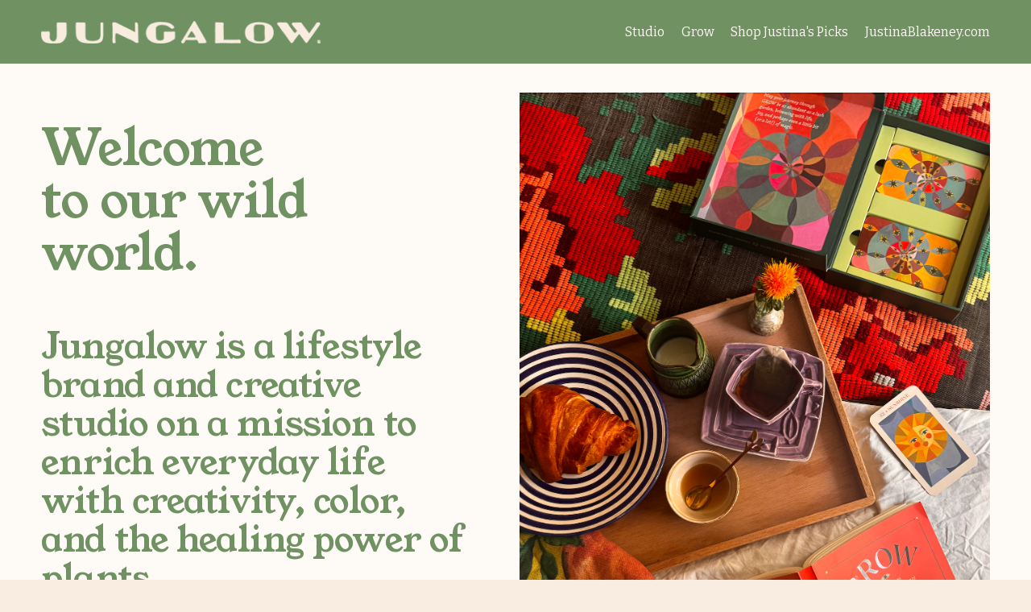

--- FILE ---
content_type: text/html;charset=utf-8
request_url: https://www.jungalow.com/
body_size: 44596
content:
<!doctype html>
<html xmlns:og="http://opengraphprotocol.org/schema/" xmlns:fb="http://www.facebook.com/2008/fbml" lang="en-US"  >
  <head>
    <meta http-equiv="X-UA-Compatible" content="IE=edge,chrome=1">
    <meta name="viewport" content="width=device-width, initial-scale=1">
    <!-- This is Squarespace. --><!-- denim-viola-4nx6 -->
<base href="">
<meta charset="utf-8" />
<title>Jungalow | Enrich everyday with creativity, color, and plants.</title>
<meta http-equiv="Accept-CH" content="Sec-CH-UA-Platform-Version, Sec-CH-UA-Model" /><link rel="icon" type="image/x-icon" href="https://images.squarespace-cdn.com/content/v1/67ef5bd2a15142064affc153/a85f51e2-3c60-41ef-9d27-8066ca1404dd/favicon.ico?format=100w"/>
<link rel="canonical" href="https://www.jungalow.com"/>
<meta property="og:site_name" content="Jungalow"/>
<meta property="og:title" content="Jungalow | Enrich everyday with creativity, color, and plants."/>
<meta property="og:url" content="https://www.jungalow.com"/>
<meta property="og:type" content="website"/>
<meta property="og:description" content="Discover Jungalow, a lifestyle brand where creativity, color, and nature unite to transform spaces into vibrant dreamlands."/>
<meta property="og:image" content="http://static1.squarespace.com/static/67ef5bd2a15142064affc153/t/686ffcfc0ffc54684efa056e/1752169724531/Jungalow-Loro-arch.png?format=1500w"/>
<meta property="og:image:width" content="926"/>
<meta property="og:image:height" content="317"/>
<meta itemprop="name" content="Jungalow &#124; Enrich everyday with creativity, color, and plants."/>
<meta itemprop="url" content="https://www.jungalow.com"/>
<meta itemprop="description" content="Discover Jungalow, a lifestyle brand where creativity, color, and nature unite to transform spaces into vibrant dreamlands."/>
<meta itemprop="thumbnailUrl" content="http://static1.squarespace.com/static/67ef5bd2a15142064affc153/t/686ffcfc0ffc54684efa056e/1752169724531/Jungalow-Loro-arch.png?format=1500w"/>
<link rel="image_src" href="http://static1.squarespace.com/static/67ef5bd2a15142064affc153/t/686ffcfc0ffc54684efa056e/1752169724531/Jungalow-Loro-arch.png?format=1500w" />
<meta itemprop="image" content="http://static1.squarespace.com/static/67ef5bd2a15142064affc153/t/686ffcfc0ffc54684efa056e/1752169724531/Jungalow-Loro-arch.png?format=1500w"/>
<meta name="twitter:title" content="Jungalow &#124; Enrich everyday with creativity, color, and plants."/>
<meta name="twitter:image" content="http://static1.squarespace.com/static/67ef5bd2a15142064affc153/t/686ffcfc0ffc54684efa056e/1752169724531/Jungalow-Loro-arch.png?format=1500w"/>
<meta name="twitter:url" content="https://www.jungalow.com"/>
<meta name="twitter:card" content="summary"/>
<meta name="twitter:description" content="Discover Jungalow, a lifestyle brand where creativity, color, and nature unite to transform spaces into vibrant dreamlands."/>
<meta name="description" content="Discover Jungalow, a lifestyle brand where creativity, color, and nature 
unite to transform spaces into vibrant dreamlands." />
<link rel="preconnect" href="https://images.squarespace-cdn.com">
<link rel="preconnect" href="https://fonts.gstatic.com" crossorigin>
<link rel="stylesheet" href="https://fonts.googleapis.com/css2?family=Young+Serif:ital,wght@0,400&family=Bitter:ital,wght@0,400;0,700;1,400;1,700"><script type="text/javascript" crossorigin="anonymous" defer="true" nomodule="nomodule" src="//assets.squarespace.com/@sqs/polyfiller/1.6/legacy.js"></script>
<script type="text/javascript" crossorigin="anonymous" defer="true" src="//assets.squarespace.com/@sqs/polyfiller/1.6/modern.js"></script>
<script type="text/javascript">SQUARESPACE_ROLLUPS = {};</script>
<script>(function(rollups, name) { if (!rollups[name]) { rollups[name] = {}; } rollups[name].js = ["//assets.squarespace.com/universal/scripts-compressed/extract-css-runtime-0ee3d7a227df350b-min.en-US.js"]; })(SQUARESPACE_ROLLUPS, 'squarespace-extract_css_runtime');</script>
<script crossorigin="anonymous" src="//assets.squarespace.com/universal/scripts-compressed/extract-css-runtime-0ee3d7a227df350b-min.en-US.js" defer ></script><script>(function(rollups, name) { if (!rollups[name]) { rollups[name] = {}; } rollups[name].js = ["//assets.squarespace.com/universal/scripts-compressed/extract-css-moment-js-vendor-6f2a1f6ec9a41489-min.en-US.js"]; })(SQUARESPACE_ROLLUPS, 'squarespace-extract_css_moment_js_vendor');</script>
<script crossorigin="anonymous" src="//assets.squarespace.com/universal/scripts-compressed/extract-css-moment-js-vendor-6f2a1f6ec9a41489-min.en-US.js" defer ></script><script>(function(rollups, name) { if (!rollups[name]) { rollups[name] = {}; } rollups[name].js = ["//assets.squarespace.com/universal/scripts-compressed/cldr-resource-pack-22ed584d99d9b83d-min.en-US.js"]; })(SQUARESPACE_ROLLUPS, 'squarespace-cldr_resource_pack');</script>
<script crossorigin="anonymous" src="//assets.squarespace.com/universal/scripts-compressed/cldr-resource-pack-22ed584d99d9b83d-min.en-US.js" defer ></script><script>(function(rollups, name) { if (!rollups[name]) { rollups[name] = {}; } rollups[name].js = ["//assets.squarespace.com/universal/scripts-compressed/common-vendors-stable-fbd854d40b0804b7-min.en-US.js"]; })(SQUARESPACE_ROLLUPS, 'squarespace-common_vendors_stable');</script>
<script crossorigin="anonymous" src="//assets.squarespace.com/universal/scripts-compressed/common-vendors-stable-fbd854d40b0804b7-min.en-US.js" defer ></script><script>(function(rollups, name) { if (!rollups[name]) { rollups[name] = {}; } rollups[name].js = ["//assets.squarespace.com/universal/scripts-compressed/common-vendors-7052b75402b03b15-min.en-US.js"]; })(SQUARESPACE_ROLLUPS, 'squarespace-common_vendors');</script>
<script crossorigin="anonymous" src="//assets.squarespace.com/universal/scripts-compressed/common-vendors-7052b75402b03b15-min.en-US.js" defer ></script><script>(function(rollups, name) { if (!rollups[name]) { rollups[name] = {}; } rollups[name].js = ["//assets.squarespace.com/universal/scripts-compressed/common-5090b37aa1adbfd1-min.en-US.js"]; })(SQUARESPACE_ROLLUPS, 'squarespace-common');</script>
<script crossorigin="anonymous" src="//assets.squarespace.com/universal/scripts-compressed/common-5090b37aa1adbfd1-min.en-US.js" defer ></script><script>(function(rollups, name) { if (!rollups[name]) { rollups[name] = {}; } rollups[name].js = ["//assets.squarespace.com/universal/scripts-compressed/user-account-core-799cffaad2819c37-min.en-US.js"]; })(SQUARESPACE_ROLLUPS, 'squarespace-user_account_core');</script>
<script crossorigin="anonymous" src="//assets.squarespace.com/universal/scripts-compressed/user-account-core-799cffaad2819c37-min.en-US.js" defer ></script><script>(function(rollups, name) { if (!rollups[name]) { rollups[name] = {}; } rollups[name].css = ["//assets.squarespace.com/universal/styles-compressed/user-account-core-70c8115da1e1c15c-min.en-US.css"]; })(SQUARESPACE_ROLLUPS, 'squarespace-user_account_core');</script>
<link rel="stylesheet" type="text/css" href="//assets.squarespace.com/universal/styles-compressed/user-account-core-70c8115da1e1c15c-min.en-US.css"><script>(function(rollups, name) { if (!rollups[name]) { rollups[name] = {}; } rollups[name].js = ["//assets.squarespace.com/universal/scripts-compressed/performance-ad9e27deecfccdcd-min.en-US.js"]; })(SQUARESPACE_ROLLUPS, 'squarespace-performance');</script>
<script crossorigin="anonymous" src="//assets.squarespace.com/universal/scripts-compressed/performance-ad9e27deecfccdcd-min.en-US.js" defer ></script><script data-name="static-context">Static = window.Static || {}; Static.SQUARESPACE_CONTEXT = {"betaFeatureFlags":["enable_form_submission_trigger","new_stacked_index","marketing_landing_page","modernized-pdp-m2-enabled","supports_versioned_template_assets","scripts_defer","i18n_beta_website_locales","campaigns_thumbnail_layout","commerce-product-forms-rendering","override_block_styles","campaigns_import_discounts","campaigns_merch_state","nested_categories","member_areas_feature","campaigns_discount_section_in_blasts","campaigns_discount_section_in_automations","section-sdk-plp-list-view-atc-button-enabled","contacts_and_campaigns_redesign","marketing_automations","campaigns_new_image_layout_picker","form_block_first_last_name_required"],"facebookAppId":"314192535267336","facebookApiVersion":"v6.0","rollups":{"squarespace-announcement-bar":{"js":"//assets.squarespace.com/universal/scripts-compressed/announcement-bar-cbedc76c6324797f-min.en-US.js"},"squarespace-audio-player":{"css":"//assets.squarespace.com/universal/styles-compressed/audio-player-b05f5197a871c566-min.en-US.css","js":"//assets.squarespace.com/universal/scripts-compressed/audio-player-da2700baaad04b07-min.en-US.js"},"squarespace-blog-collection-list":{"css":"//assets.squarespace.com/universal/styles-compressed/blog-collection-list-b4046463b72f34e2-min.en-US.css","js":"//assets.squarespace.com/universal/scripts-compressed/blog-collection-list-f78db80fc1cd6fce-min.en-US.js"},"squarespace-calendar-block-renderer":{"css":"//assets.squarespace.com/universal/styles-compressed/calendar-block-renderer-b72d08ba4421f5a0-min.en-US.css","js":"//assets.squarespace.com/universal/scripts-compressed/calendar-block-renderer-867a1d519964ab77-min.en-US.js"},"squarespace-chartjs-helpers":{"css":"//assets.squarespace.com/universal/styles-compressed/chartjs-helpers-96b256171ee039c1-min.en-US.css","js":"//assets.squarespace.com/universal/scripts-compressed/chartjs-helpers-4fd57f343946d08e-min.en-US.js"},"squarespace-comments":{"css":"//assets.squarespace.com/universal/styles-compressed/comments-621cedd89299c26d-min.en-US.css","js":"//assets.squarespace.com/universal/scripts-compressed/comments-cc444fae3fead46c-min.en-US.js"},"squarespace-custom-css-popup":{"css":"//assets.squarespace.com/universal/styles-compressed/custom-css-popup-2521e9fac704ef13-min.en-US.css","js":"//assets.squarespace.com/universal/scripts-compressed/custom-css-popup-a8c3b9321145de8d-min.en-US.js"},"squarespace-dialog":{"css":"//assets.squarespace.com/universal/styles-compressed/dialog-f9093f2d526b94df-min.en-US.css","js":"//assets.squarespace.com/universal/scripts-compressed/dialog-45f2a86bb0fad8dc-min.en-US.js"},"squarespace-events-collection":{"css":"//assets.squarespace.com/universal/styles-compressed/events-collection-b72d08ba4421f5a0-min.en-US.css","js":"//assets.squarespace.com/universal/scripts-compressed/events-collection-14cfd7ddff021d8b-min.en-US.js"},"squarespace-form-rendering-utils":{"js":"//assets.squarespace.com/universal/scripts-compressed/form-rendering-utils-2823e76ff925bfc2-min.en-US.js"},"squarespace-forms":{"css":"//assets.squarespace.com/universal/styles-compressed/forms-0afd3c6ac30bbab1-min.en-US.css","js":"//assets.squarespace.com/universal/scripts-compressed/forms-9b71770e3caa3dc7-min.en-US.js"},"squarespace-gallery-collection-list":{"css":"//assets.squarespace.com/universal/styles-compressed/gallery-collection-list-b4046463b72f34e2-min.en-US.css","js":"//assets.squarespace.com/universal/scripts-compressed/gallery-collection-list-07747667a3187b76-min.en-US.js"},"squarespace-image-zoom":{"css":"//assets.squarespace.com/universal/styles-compressed/image-zoom-b4046463b72f34e2-min.en-US.css","js":"//assets.squarespace.com/universal/scripts-compressed/image-zoom-60c18dc5f8f599ea-min.en-US.js"},"squarespace-pinterest":{"css":"//assets.squarespace.com/universal/styles-compressed/pinterest-b4046463b72f34e2-min.en-US.css","js":"//assets.squarespace.com/universal/scripts-compressed/pinterest-7d6f6ab4e8d3bd3f-min.en-US.js"},"squarespace-popup-overlay":{"css":"//assets.squarespace.com/universal/styles-compressed/popup-overlay-b742b752f5880972-min.en-US.css","js":"//assets.squarespace.com/universal/scripts-compressed/popup-overlay-2b60d0db5b93df47-min.en-US.js"},"squarespace-product-quick-view":{"css":"//assets.squarespace.com/universal/styles-compressed/product-quick-view-9548705e5cf7ee87-min.en-US.css","js":"//assets.squarespace.com/universal/scripts-compressed/product-quick-view-c0f1d4737121b851-min.en-US.js"},"squarespace-products-collection-item-v2":{"css":"//assets.squarespace.com/universal/styles-compressed/products-collection-item-v2-b4046463b72f34e2-min.en-US.css","js":"//assets.squarespace.com/universal/scripts-compressed/products-collection-item-v2-e3a3f101748fca6e-min.en-US.js"},"squarespace-products-collection-list-v2":{"css":"//assets.squarespace.com/universal/styles-compressed/products-collection-list-v2-b4046463b72f34e2-min.en-US.css","js":"//assets.squarespace.com/universal/scripts-compressed/products-collection-list-v2-eedc544f4cc56af4-min.en-US.js"},"squarespace-search-page":{"css":"//assets.squarespace.com/universal/styles-compressed/search-page-90a67fc09b9b32c6-min.en-US.css","js":"//assets.squarespace.com/universal/scripts-compressed/search-page-e64261438cc72da8-min.en-US.js"},"squarespace-search-preview":{"js":"//assets.squarespace.com/universal/scripts-compressed/search-preview-cd4d6b833e1e7e59-min.en-US.js"},"squarespace-simple-liking":{"css":"//assets.squarespace.com/universal/styles-compressed/simple-liking-701bf8bbc05ec6aa-min.en-US.css","js":"//assets.squarespace.com/universal/scripts-compressed/simple-liking-c63bf8989a1c119a-min.en-US.js"},"squarespace-social-buttons":{"css":"//assets.squarespace.com/universal/styles-compressed/social-buttons-95032e5fa98e47a5-min.en-US.css","js":"//assets.squarespace.com/universal/scripts-compressed/social-buttons-0839ae7d1715ddd3-min.en-US.js"},"squarespace-tourdates":{"css":"//assets.squarespace.com/universal/styles-compressed/tourdates-b4046463b72f34e2-min.en-US.css","js":"//assets.squarespace.com/universal/scripts-compressed/tourdates-3d0769ff3268f527-min.en-US.js"},"squarespace-website-overlays-manager":{"css":"//assets.squarespace.com/universal/styles-compressed/website-overlays-manager-07ea5a4e004e6710-min.en-US.css","js":"//assets.squarespace.com/universal/scripts-compressed/website-overlays-manager-532fc21fb15f0ba1-min.en-US.js"}},"pageType":2,"website":{"id":"67ef5bd2a15142064affc153","identifier":"denim-viola-4nx6","websiteType":4,"contentModifiedOn":1768436025080,"cloneable":false,"hasBeenCloneable":false,"siteStatus":{},"language":"en-US","translationLocale":"en-US","formattingLocale":"en-US","timeZone":"America/Los_Angeles","machineTimeZoneOffset":-28800000,"timeZoneOffset":-28800000,"timeZoneAbbr":"PST","siteTitle":"Jungalow","fullSiteTitle":"Jungalow | Enrich everyday with creativity, color, and plants.","location":{},"logoImageId":"68028bc6def91d5b9e33faf5","shareButtonOptions":{"3":true,"2":true,"6":true,"1":true,"4":true,"7":true,"8":true},"logoImageUrl":"//images.squarespace-cdn.com/content/v1/67ef5bd2a15142064affc153/0766cc5c-5280-474c-a95c-154282864fc2/jungalow-cream.png","authenticUrl":"https://www.jungalow.com","internalUrl":"https://denim-viola-4nx6.squarespace.com","baseUrl":"https://www.jungalow.com","primaryDomain":"www.jungalow.com","sslSetting":3,"isHstsEnabled":true,"socialAccounts":[{"serviceId":64,"screenname":"Instagram","addedOn":1744847994897,"profileUrl":"https://www.instagram.com/thejungalow/?hl=en","iconEnabled":true,"serviceName":"instagram-unauth"},{"serviceId":61,"screenname":"Pinterest","addedOn":1744848037192,"profileUrl":"https://www.pinterest.com/justinablakeney/","iconEnabled":true,"serviceName":"pinterest-unauth"}],"typekitId":"","statsMigrated":false,"imageMetadataProcessingEnabled":false,"screenshotId":"47abc0f1e07aadd6e9261647b33c6783b7ad88a186d456f918b4e2762da08653","captchaSettings":{"enabledForDonations":false},"showOwnerLogin":false},"websiteSettings":{"id":"67ef5bd2a15142064affc156","websiteId":"67ef5bd2a15142064affc153","subjects":[],"country":"US","state":"CA","simpleLikingEnabled":true,"mobileInfoBarSettings":{"isContactEmailEnabled":false,"isContactPhoneNumberEnabled":false,"isLocationEnabled":false,"isBusinessHoursEnabled":false},"announcementBarSettings":{},"commentLikesAllowed":true,"commentAnonAllowed":true,"commentThreaded":true,"commentApprovalRequired":false,"commentAvatarsOn":true,"commentSortType":2,"commentFlagThreshold":0,"commentFlagsAllowed":true,"commentEnableByDefault":true,"commentDisableAfterDaysDefault":0,"disqusShortname":"","commentsEnabled":false,"businessHours":{},"storeSettings":{"returnPolicy":null,"termsOfService":null,"privacyPolicy":null,"expressCheckout":false,"continueShoppingLinkUrl":"/","useLightCart":false,"showNoteField":false,"shippingCountryDefaultValue":"US","billToShippingDefaultValue":false,"showShippingPhoneNumber":true,"isShippingPhoneRequired":false,"showBillingPhoneNumber":true,"isBillingPhoneRequired":false,"currenciesSupported":["USD","CAD","GBP","AUD","EUR","CHF","NOK","SEK","DKK","NZD","SGD","MXN","HKD","CZK","ILS","MYR","RUB","PHP","PLN","THB","BRL","ARS","COP","IDR","INR","JPY","ZAR"],"defaultCurrency":"USD","selectedCurrency":"USD","measurementStandard":1,"showCustomCheckoutForm":false,"checkoutPageMarketingOptInEnabled":true,"enableMailingListOptInByDefault":false,"sameAsRetailLocation":false,"merchandisingSettings":{"scarcityEnabledOnProductItems":false,"scarcityEnabledOnProductBlocks":false,"scarcityMessageType":"DEFAULT_SCARCITY_MESSAGE","scarcityThreshold":10,"multipleQuantityAllowedForServices":true,"restockNotificationsEnabled":false,"restockNotificationsMailingListSignUpEnabled":false,"relatedProductsEnabled":false,"relatedProductsOrdering":"random","soldOutVariantsDropdownDisabled":false,"productComposerOptedIn":false,"productComposerABTestOptedOut":false,"productReviewsEnabled":false},"minimumOrderSubtotalEnabled":false,"minimumOrderSubtotal":{"currency":"USD","value":"0.00"},"addToCartConfirmationType":2,"isLive":false,"multipleQuantityAllowedForServices":true},"useEscapeKeyToLogin":false,"ssBadgeType":1,"ssBadgePosition":4,"ssBadgeVisibility":1,"ssBadgeDevices":1,"pinterestOverlayOptions":{"mode":"disabled"},"userAccountsSettings":{"loginAllowed":true,"signupAllowed":true}},"cookieSettings":{"isCookieBannerEnabled":false,"isRestrictiveCookiePolicyEnabled":false,"cookieBannerText":"","cookieBannerTheme":"","cookieBannerVariant":"","cookieBannerPosition":"","cookieBannerCtaVariant":"","cookieBannerCtaText":"","cookieBannerAcceptType":"OPT_IN","cookieBannerOptOutCtaText":"","cookieBannerHasOptOut":false,"cookieBannerHasManageCookies":true,"cookieBannerManageCookiesLabel":"","cookieBannerSavedPreferencesText":"","cookieBannerSavedPreferencesLayout":"PILL"},"websiteCloneable":false,"collection":{"title":"Home","id":"67ef5d75a1fdc326912a3947","fullUrl":"/","type":10,"permissionType":1},"subscribed":false,"appDomain":"squarespace.com","templateTweakable":true,"tweakJSON":{"form-use-theme-colors":"true","header-logo-height":"28px","header-mobile-logo-max-height":"30px","header-vert-padding":"2vw","header-width":"Inset","maxPageWidth":"1400px","mobile-header-vert-padding":"6vw","pagePadding":"4vw","tweak-blog-alternating-side-by-side-image-aspect-ratio":"1:1 Square","tweak-blog-alternating-side-by-side-image-spacing":"6%","tweak-blog-alternating-side-by-side-meta-spacing":"20px","tweak-blog-alternating-side-by-side-primary-meta":"Categories","tweak-blog-alternating-side-by-side-read-more-spacing":"20px","tweak-blog-alternating-side-by-side-secondary-meta":"Date","tweak-blog-basic-grid-columns":"3","tweak-blog-basic-grid-image-aspect-ratio":"3:2 Standard","tweak-blog-basic-grid-image-spacing":"35px","tweak-blog-basic-grid-meta-spacing":"25px","tweak-blog-basic-grid-primary-meta":"Categories","tweak-blog-basic-grid-read-more-spacing":"20px","tweak-blog-basic-grid-secondary-meta":"Date","tweak-blog-item-custom-width":"50","tweak-blog-item-show-author-profile":"false","tweak-blog-item-width":"Medium","tweak-blog-masonry-columns":"2","tweak-blog-masonry-horizontal-spacing":"30px","tweak-blog-masonry-image-spacing":"20px","tweak-blog-masonry-meta-spacing":"20px","tweak-blog-masonry-primary-meta":"Categories","tweak-blog-masonry-read-more-spacing":"20px","tweak-blog-masonry-secondary-meta":"Date","tweak-blog-masonry-vertical-spacing":"30px","tweak-blog-side-by-side-image-aspect-ratio":"1:1 Square","tweak-blog-side-by-side-image-spacing":"6%","tweak-blog-side-by-side-meta-spacing":"20px","tweak-blog-side-by-side-primary-meta":"Categories","tweak-blog-side-by-side-read-more-spacing":"20px","tweak-blog-side-by-side-secondary-meta":"Date","tweak-blog-single-column-image-spacing":"50px","tweak-blog-single-column-meta-spacing":"30px","tweak-blog-single-column-primary-meta":"Categories","tweak-blog-single-column-read-more-spacing":"15px","tweak-blog-single-column-secondary-meta":"Date","tweak-events-stacked-show-thumbnails":"true","tweak-events-stacked-thumbnail-size":"3:2 Standard","tweak-fixed-header":"false","tweak-fixed-header-style":"Basic","tweak-global-animations-animation-curve":"ease","tweak-global-animations-animation-delay":"0.1s","tweak-global-animations-animation-duration":"0.1s","tweak-global-animations-animation-style":"fade","tweak-global-animations-animation-type":"none","tweak-global-animations-complexity-level":"detailed","tweak-global-animations-enabled":"false","tweak-portfolio-grid-basic-custom-height":"50","tweak-portfolio-grid-overlay-custom-height":"50","tweak-portfolio-hover-follow-acceleration":"10%","tweak-portfolio-hover-follow-animation-duration":"Fast","tweak-portfolio-hover-follow-animation-type":"Fade","tweak-portfolio-hover-follow-delimiter":"Bullet","tweak-portfolio-hover-follow-front":"false","tweak-portfolio-hover-follow-layout":"Inline","tweak-portfolio-hover-follow-size":"50","tweak-portfolio-hover-follow-text-spacing-x":"1.5","tweak-portfolio-hover-follow-text-spacing-y":"1.5","tweak-portfolio-hover-static-animation-duration":"Fast","tweak-portfolio-hover-static-animation-type":"Fade","tweak-portfolio-hover-static-delimiter":"Hyphen","tweak-portfolio-hover-static-front":"true","tweak-portfolio-hover-static-layout":"Inline","tweak-portfolio-hover-static-size":"50","tweak-portfolio-hover-static-text-spacing-x":"1.5","tweak-portfolio-hover-static-text-spacing-y":"1.5","tweak-portfolio-index-background-animation-duration":"Medium","tweak-portfolio-index-background-animation-type":"Fade","tweak-portfolio-index-background-custom-height":"50","tweak-portfolio-index-background-delimiter":"None","tweak-portfolio-index-background-height":"Large","tweak-portfolio-index-background-horizontal-alignment":"Center","tweak-portfolio-index-background-link-format":"Stacked","tweak-portfolio-index-background-persist":"false","tweak-portfolio-index-background-vertical-alignment":"Middle","tweak-portfolio-index-background-width":"Full","tweak-product-basic-item-click-action":"None","tweak-product-basic-item-gallery-aspect-ratio":"3:4 Three-Four (Vertical)","tweak-product-basic-item-gallery-design":"Slideshow","tweak-product-basic-item-gallery-width":"50%","tweak-product-basic-item-hover-action":"None","tweak-product-basic-item-image-spacing":"2vw","tweak-product-basic-item-image-zoom-factor":"2","tweak-product-basic-item-product-variant-display":"Dropdown","tweak-product-basic-item-thumbnail-placement":"Side","tweak-product-basic-item-variant-picker-layout":"Dropdowns","tweak-products-add-to-cart-button":"false","tweak-products-columns":"2","tweak-products-gutter-column":"2vw","tweak-products-gutter-row":"5vw","tweak-products-header-text-alignment":"Middle","tweak-products-image-aspect-ratio":"1:1 Square","tweak-products-image-text-spacing":"1.5vw","tweak-products-mobile-columns":"1","tweak-products-text-alignment":"Left","tweak-products-width":"Full","tweak-transparent-header":"false"},"templateId":"5c5a519771c10ba3470d8101","templateVersion":"7.1","pageFeatures":[1,2,4],"gmRenderKey":"QUl6YVN5Q0JUUk9xNkx1dkZfSUUxcjQ2LVQ0QWVUU1YtMGQ3bXk4","templateScriptsRootUrl":"https://static1.squarespace.com/static/vta/5c5a519771c10ba3470d8101/scripts/","impersonatedSession":false,"tzData":{"zones":[[-480,"US","P%sT",null]],"rules":{"US":[[1967,2006,null,"Oct","lastSun","2:00","0","S"],[1987,2006,null,"Apr","Sun>=1","2:00","1:00","D"],[2007,"max",null,"Mar","Sun>=8","2:00","1:00","D"],[2007,"max",null,"Nov","Sun>=1","2:00","0","S"]]}},"showAnnouncementBar":false,"recaptchaEnterpriseContext":{"recaptchaEnterpriseSiteKey":"6LdDFQwjAAAAAPigEvvPgEVbb7QBm-TkVJdDTlAv"},"i18nContext":{"timeZoneData":{"id":"America/Los_Angeles","name":"Pacific Time"}},"env":"PRODUCTION","visitorFormContext":{"formFieldFormats":{"countries":[{"name":"Afghanistan","code":"AF","phoneCode":"+93"},{"name":"\u00C5land Islands","code":"AX","phoneCode":"+358"},{"name":"Albania","code":"AL","phoneCode":"+355"},{"name":"Algeria","code":"DZ","phoneCode":"+213"},{"name":"American Samoa","code":"AS","phoneCode":"+1"},{"name":"Andorra","code":"AD","phoneCode":"+376"},{"name":"Angola","code":"AO","phoneCode":"+244"},{"name":"Anguilla","code":"AI","phoneCode":"+1"},{"name":"Antigua & Barbuda","code":"AG","phoneCode":"+1"},{"name":"Argentina","code":"AR","phoneCode":"+54"},{"name":"Armenia","code":"AM","phoneCode":"+374"},{"name":"Aruba","code":"AW","phoneCode":"+297"},{"name":"Ascension Island","code":"AC","phoneCode":"+247"},{"name":"Australia","code":"AU","phoneCode":"+61"},{"name":"Austria","code":"AT","phoneCode":"+43"},{"name":"Azerbaijan","code":"AZ","phoneCode":"+994"},{"name":"Bahamas","code":"BS","phoneCode":"+1"},{"name":"Bahrain","code":"BH","phoneCode":"+973"},{"name":"Bangladesh","code":"BD","phoneCode":"+880"},{"name":"Barbados","code":"BB","phoneCode":"+1"},{"name":"Belarus","code":"BY","phoneCode":"+375"},{"name":"Belgium","code":"BE","phoneCode":"+32"},{"name":"Belize","code":"BZ","phoneCode":"+501"},{"name":"Benin","code":"BJ","phoneCode":"+229"},{"name":"Bermuda","code":"BM","phoneCode":"+1"},{"name":"Bhutan","code":"BT","phoneCode":"+975"},{"name":"Bolivia","code":"BO","phoneCode":"+591"},{"name":"Bosnia & Herzegovina","code":"BA","phoneCode":"+387"},{"name":"Botswana","code":"BW","phoneCode":"+267"},{"name":"Brazil","code":"BR","phoneCode":"+55"},{"name":"British Indian Ocean Territory","code":"IO","phoneCode":"+246"},{"name":"British Virgin Islands","code":"VG","phoneCode":"+1"},{"name":"Brunei","code":"BN","phoneCode":"+673"},{"name":"Bulgaria","code":"BG","phoneCode":"+359"},{"name":"Burkina Faso","code":"BF","phoneCode":"+226"},{"name":"Burundi","code":"BI","phoneCode":"+257"},{"name":"Cambodia","code":"KH","phoneCode":"+855"},{"name":"Cameroon","code":"CM","phoneCode":"+237"},{"name":"Canada","code":"CA","phoneCode":"+1"},{"name":"Cape Verde","code":"CV","phoneCode":"+238"},{"name":"Caribbean Netherlands","code":"BQ","phoneCode":"+599"},{"name":"Cayman Islands","code":"KY","phoneCode":"+1"},{"name":"Central African Republic","code":"CF","phoneCode":"+236"},{"name":"Chad","code":"TD","phoneCode":"+235"},{"name":"Chile","code":"CL","phoneCode":"+56"},{"name":"China","code":"CN","phoneCode":"+86"},{"name":"Christmas Island","code":"CX","phoneCode":"+61"},{"name":"Cocos (Keeling) Islands","code":"CC","phoneCode":"+61"},{"name":"Colombia","code":"CO","phoneCode":"+57"},{"name":"Comoros","code":"KM","phoneCode":"+269"},{"name":"Congo - Brazzaville","code":"CG","phoneCode":"+242"},{"name":"Congo - Kinshasa","code":"CD","phoneCode":"+243"},{"name":"Cook Islands","code":"CK","phoneCode":"+682"},{"name":"Costa Rica","code":"CR","phoneCode":"+506"},{"name":"C\u00F4te d\u2019Ivoire","code":"CI","phoneCode":"+225"},{"name":"Croatia","code":"HR","phoneCode":"+385"},{"name":"Cuba","code":"CU","phoneCode":"+53"},{"name":"Cura\u00E7ao","code":"CW","phoneCode":"+599"},{"name":"Cyprus","code":"CY","phoneCode":"+357"},{"name":"Czechia","code":"CZ","phoneCode":"+420"},{"name":"Denmark","code":"DK","phoneCode":"+45"},{"name":"Djibouti","code":"DJ","phoneCode":"+253"},{"name":"Dominica","code":"DM","phoneCode":"+1"},{"name":"Dominican Republic","code":"DO","phoneCode":"+1"},{"name":"Ecuador","code":"EC","phoneCode":"+593"},{"name":"Egypt","code":"EG","phoneCode":"+20"},{"name":"El Salvador","code":"SV","phoneCode":"+503"},{"name":"Equatorial Guinea","code":"GQ","phoneCode":"+240"},{"name":"Eritrea","code":"ER","phoneCode":"+291"},{"name":"Estonia","code":"EE","phoneCode":"+372"},{"name":"Eswatini","code":"SZ","phoneCode":"+268"},{"name":"Ethiopia","code":"ET","phoneCode":"+251"},{"name":"Falkland Islands","code":"FK","phoneCode":"+500"},{"name":"Faroe Islands","code":"FO","phoneCode":"+298"},{"name":"Fiji","code":"FJ","phoneCode":"+679"},{"name":"Finland","code":"FI","phoneCode":"+358"},{"name":"France","code":"FR","phoneCode":"+33"},{"name":"French Guiana","code":"GF","phoneCode":"+594"},{"name":"French Polynesia","code":"PF","phoneCode":"+689"},{"name":"Gabon","code":"GA","phoneCode":"+241"},{"name":"Gambia","code":"GM","phoneCode":"+220"},{"name":"Georgia","code":"GE","phoneCode":"+995"},{"name":"Germany","code":"DE","phoneCode":"+49"},{"name":"Ghana","code":"GH","phoneCode":"+233"},{"name":"Gibraltar","code":"GI","phoneCode":"+350"},{"name":"Greece","code":"GR","phoneCode":"+30"},{"name":"Greenland","code":"GL","phoneCode":"+299"},{"name":"Grenada","code":"GD","phoneCode":"+1"},{"name":"Guadeloupe","code":"GP","phoneCode":"+590"},{"name":"Guam","code":"GU","phoneCode":"+1"},{"name":"Guatemala","code":"GT","phoneCode":"+502"},{"name":"Guernsey","code":"GG","phoneCode":"+44"},{"name":"Guinea","code":"GN","phoneCode":"+224"},{"name":"Guinea-Bissau","code":"GW","phoneCode":"+245"},{"name":"Guyana","code":"GY","phoneCode":"+592"},{"name":"Haiti","code":"HT","phoneCode":"+509"},{"name":"Honduras","code":"HN","phoneCode":"+504"},{"name":"Hong Kong SAR China","code":"HK","phoneCode":"+852"},{"name":"Hungary","code":"HU","phoneCode":"+36"},{"name":"Iceland","code":"IS","phoneCode":"+354"},{"name":"India","code":"IN","phoneCode":"+91"},{"name":"Indonesia","code":"ID","phoneCode":"+62"},{"name":"Iran","code":"IR","phoneCode":"+98"},{"name":"Iraq","code":"IQ","phoneCode":"+964"},{"name":"Ireland","code":"IE","phoneCode":"+353"},{"name":"Isle of Man","code":"IM","phoneCode":"+44"},{"name":"Israel","code":"IL","phoneCode":"+972"},{"name":"Italy","code":"IT","phoneCode":"+39"},{"name":"Jamaica","code":"JM","phoneCode":"+1"},{"name":"Japan","code":"JP","phoneCode":"+81"},{"name":"Jersey","code":"JE","phoneCode":"+44"},{"name":"Jordan","code":"JO","phoneCode":"+962"},{"name":"Kazakhstan","code":"KZ","phoneCode":"+7"},{"name":"Kenya","code":"KE","phoneCode":"+254"},{"name":"Kiribati","code":"KI","phoneCode":"+686"},{"name":"Kosovo","code":"XK","phoneCode":"+383"},{"name":"Kuwait","code":"KW","phoneCode":"+965"},{"name":"Kyrgyzstan","code":"KG","phoneCode":"+996"},{"name":"Laos","code":"LA","phoneCode":"+856"},{"name":"Latvia","code":"LV","phoneCode":"+371"},{"name":"Lebanon","code":"LB","phoneCode":"+961"},{"name":"Lesotho","code":"LS","phoneCode":"+266"},{"name":"Liberia","code":"LR","phoneCode":"+231"},{"name":"Libya","code":"LY","phoneCode":"+218"},{"name":"Liechtenstein","code":"LI","phoneCode":"+423"},{"name":"Lithuania","code":"LT","phoneCode":"+370"},{"name":"Luxembourg","code":"LU","phoneCode":"+352"},{"name":"Macao SAR China","code":"MO","phoneCode":"+853"},{"name":"Madagascar","code":"MG","phoneCode":"+261"},{"name":"Malawi","code":"MW","phoneCode":"+265"},{"name":"Malaysia","code":"MY","phoneCode":"+60"},{"name":"Maldives","code":"MV","phoneCode":"+960"},{"name":"Mali","code":"ML","phoneCode":"+223"},{"name":"Malta","code":"MT","phoneCode":"+356"},{"name":"Marshall Islands","code":"MH","phoneCode":"+692"},{"name":"Martinique","code":"MQ","phoneCode":"+596"},{"name":"Mauritania","code":"MR","phoneCode":"+222"},{"name":"Mauritius","code":"MU","phoneCode":"+230"},{"name":"Mayotte","code":"YT","phoneCode":"+262"},{"name":"Mexico","code":"MX","phoneCode":"+52"},{"name":"Micronesia","code":"FM","phoneCode":"+691"},{"name":"Moldova","code":"MD","phoneCode":"+373"},{"name":"Monaco","code":"MC","phoneCode":"+377"},{"name":"Mongolia","code":"MN","phoneCode":"+976"},{"name":"Montenegro","code":"ME","phoneCode":"+382"},{"name":"Montserrat","code":"MS","phoneCode":"+1"},{"name":"Morocco","code":"MA","phoneCode":"+212"},{"name":"Mozambique","code":"MZ","phoneCode":"+258"},{"name":"Myanmar (Burma)","code":"MM","phoneCode":"+95"},{"name":"Namibia","code":"NA","phoneCode":"+264"},{"name":"Nauru","code":"NR","phoneCode":"+674"},{"name":"Nepal","code":"NP","phoneCode":"+977"},{"name":"Netherlands","code":"NL","phoneCode":"+31"},{"name":"New Caledonia","code":"NC","phoneCode":"+687"},{"name":"New Zealand","code":"NZ","phoneCode":"+64"},{"name":"Nicaragua","code":"NI","phoneCode":"+505"},{"name":"Niger","code":"NE","phoneCode":"+227"},{"name":"Nigeria","code":"NG","phoneCode":"+234"},{"name":"Niue","code":"NU","phoneCode":"+683"},{"name":"Norfolk Island","code":"NF","phoneCode":"+672"},{"name":"Northern Mariana Islands","code":"MP","phoneCode":"+1"},{"name":"North Korea","code":"KP","phoneCode":"+850"},{"name":"North Macedonia","code":"MK","phoneCode":"+389"},{"name":"Norway","code":"NO","phoneCode":"+47"},{"name":"Oman","code":"OM","phoneCode":"+968"},{"name":"Pakistan","code":"PK","phoneCode":"+92"},{"name":"Palau","code":"PW","phoneCode":"+680"},{"name":"Palestinian Territories","code":"PS","phoneCode":"+970"},{"name":"Panama","code":"PA","phoneCode":"+507"},{"name":"Papua New Guinea","code":"PG","phoneCode":"+675"},{"name":"Paraguay","code":"PY","phoneCode":"+595"},{"name":"Peru","code":"PE","phoneCode":"+51"},{"name":"Philippines","code":"PH","phoneCode":"+63"},{"name":"Poland","code":"PL","phoneCode":"+48"},{"name":"Portugal","code":"PT","phoneCode":"+351"},{"name":"Puerto Rico","code":"PR","phoneCode":"+1"},{"name":"Qatar","code":"QA","phoneCode":"+974"},{"name":"R\u00E9union","code":"RE","phoneCode":"+262"},{"name":"Romania","code":"RO","phoneCode":"+40"},{"name":"Russia","code":"RU","phoneCode":"+7"},{"name":"Rwanda","code":"RW","phoneCode":"+250"},{"name":"Samoa","code":"WS","phoneCode":"+685"},{"name":"San Marino","code":"SM","phoneCode":"+378"},{"name":"S\u00E3o Tom\u00E9 & Pr\u00EDncipe","code":"ST","phoneCode":"+239"},{"name":"Saudi Arabia","code":"SA","phoneCode":"+966"},{"name":"Senegal","code":"SN","phoneCode":"+221"},{"name":"Serbia","code":"RS","phoneCode":"+381"},{"name":"Seychelles","code":"SC","phoneCode":"+248"},{"name":"Sierra Leone","code":"SL","phoneCode":"+232"},{"name":"Singapore","code":"SG","phoneCode":"+65"},{"name":"Sint Maarten","code":"SX","phoneCode":"+1"},{"name":"Slovakia","code":"SK","phoneCode":"+421"},{"name":"Slovenia","code":"SI","phoneCode":"+386"},{"name":"Solomon Islands","code":"SB","phoneCode":"+677"},{"name":"Somalia","code":"SO","phoneCode":"+252"},{"name":"South Africa","code":"ZA","phoneCode":"+27"},{"name":"South Korea","code":"KR","phoneCode":"+82"},{"name":"South Sudan","code":"SS","phoneCode":"+211"},{"name":"Spain","code":"ES","phoneCode":"+34"},{"name":"Sri Lanka","code":"LK","phoneCode":"+94"},{"name":"St. Barth\u00E9lemy","code":"BL","phoneCode":"+590"},{"name":"St. Helena","code":"SH","phoneCode":"+290"},{"name":"St. Kitts & Nevis","code":"KN","phoneCode":"+1"},{"name":"St. Lucia","code":"LC","phoneCode":"+1"},{"name":"St. Martin","code":"MF","phoneCode":"+590"},{"name":"St. Pierre & Miquelon","code":"PM","phoneCode":"+508"},{"name":"St. Vincent & Grenadines","code":"VC","phoneCode":"+1"},{"name":"Sudan","code":"SD","phoneCode":"+249"},{"name":"Suriname","code":"SR","phoneCode":"+597"},{"name":"Svalbard & Jan Mayen","code":"SJ","phoneCode":"+47"},{"name":"Sweden","code":"SE","phoneCode":"+46"},{"name":"Switzerland","code":"CH","phoneCode":"+41"},{"name":"Syria","code":"SY","phoneCode":"+963"},{"name":"Taiwan","code":"TW","phoneCode":"+886"},{"name":"Tajikistan","code":"TJ","phoneCode":"+992"},{"name":"Tanzania","code":"TZ","phoneCode":"+255"},{"name":"Thailand","code":"TH","phoneCode":"+66"},{"name":"Timor-Leste","code":"TL","phoneCode":"+670"},{"name":"Togo","code":"TG","phoneCode":"+228"},{"name":"Tokelau","code":"TK","phoneCode":"+690"},{"name":"Tonga","code":"TO","phoneCode":"+676"},{"name":"Trinidad & Tobago","code":"TT","phoneCode":"+1"},{"name":"Tristan da Cunha","code":"TA","phoneCode":"+290"},{"name":"Tunisia","code":"TN","phoneCode":"+216"},{"name":"T\u00FCrkiye","code":"TR","phoneCode":"+90"},{"name":"Turkmenistan","code":"TM","phoneCode":"+993"},{"name":"Turks & Caicos Islands","code":"TC","phoneCode":"+1"},{"name":"Tuvalu","code":"TV","phoneCode":"+688"},{"name":"U.S. Virgin Islands","code":"VI","phoneCode":"+1"},{"name":"Uganda","code":"UG","phoneCode":"+256"},{"name":"Ukraine","code":"UA","phoneCode":"+380"},{"name":"United Arab Emirates","code":"AE","phoneCode":"+971"},{"name":"United Kingdom","code":"GB","phoneCode":"+44"},{"name":"United States","code":"US","phoneCode":"+1"},{"name":"Uruguay","code":"UY","phoneCode":"+598"},{"name":"Uzbekistan","code":"UZ","phoneCode":"+998"},{"name":"Vanuatu","code":"VU","phoneCode":"+678"},{"name":"Vatican City","code":"VA","phoneCode":"+39"},{"name":"Venezuela","code":"VE","phoneCode":"+58"},{"name":"Vietnam","code":"VN","phoneCode":"+84"},{"name":"Wallis & Futuna","code":"WF","phoneCode":"+681"},{"name":"Western Sahara","code":"EH","phoneCode":"+212"},{"name":"Yemen","code":"YE","phoneCode":"+967"},{"name":"Zambia","code":"ZM","phoneCode":"+260"},{"name":"Zimbabwe","code":"ZW","phoneCode":"+263"}],"initialPhoneFormat":{"id":0,"type":"PHONE_NUMBER","country":"US","labelLocale":"en-US","fields":[{"type":"SEPARATOR","label":"(","identifier":"LeftParen","length":0,"required":false,"metadata":{}},{"type":"FIELD","label":"1","identifier":"1","length":3,"required":false,"metadata":{}},{"type":"SEPARATOR","label":")","identifier":"RightParen","length":0,"required":false,"metadata":{}},{"type":"SEPARATOR","label":" ","identifier":"Space","length":0,"required":false,"metadata":{}},{"type":"FIELD","label":"2","identifier":"2","length":3,"required":false,"metadata":{}},{"type":"SEPARATOR","label":"-","identifier":"Dash","length":0,"required":false,"metadata":{}},{"type":"FIELD","label":"3","identifier":"3","length":14,"required":false,"metadata":{}}]},"initialNameOrder":"GIVEN_FIRST","initialAddressFormat":{"id":0,"type":"ADDRESS","country":"US","labelLocale":"en","fields":[{"type":"FIELD","label":"Address Line 1","identifier":"Line1","length":0,"required":true,"metadata":{"autocomplete":"address-line1"}},{"type":"SEPARATOR","label":"\n","identifier":"Newline","length":0,"required":false,"metadata":{}},{"type":"FIELD","label":"Address Line 2","identifier":"Line2","length":0,"required":false,"metadata":{"autocomplete":"address-line2"}},{"type":"SEPARATOR","label":"\n","identifier":"Newline","length":0,"required":false,"metadata":{}},{"type":"FIELD","label":"City","identifier":"City","length":0,"required":true,"metadata":{"autocomplete":"address-level2"}},{"type":"SEPARATOR","label":",","identifier":"Comma","length":0,"required":false,"metadata":{}},{"type":"SEPARATOR","label":" ","identifier":"Space","length":0,"required":false,"metadata":{}},{"type":"FIELD","label":"State","identifier":"State","length":0,"required":true,"metadata":{"autocomplete":"address-level1"}},{"type":"SEPARATOR","label":" ","identifier":"Space","length":0,"required":false,"metadata":{}},{"type":"FIELD","label":"ZIP Code","identifier":"Zip","length":0,"required":true,"metadata":{"autocomplete":"postal-code"}}]}},"localizedStrings":{"validation":{"noValidSelection":"A valid selection must be made.","invalidUrl":"Must be a valid URL.","stringTooLong":"Value should have a length no longer than {0}.","containsInvalidKey":"{0} contains an invalid key.","invalidTwitterUsername":"Must be a valid Twitter username.","valueOutsideRange":"Value must be in the range {0} to {1}.","invalidPassword":"Passwords should not contain whitespace.","missingRequiredSubfields":"{0} is missing required subfields: {1}","invalidCurrency":"Currency value should be formatted like 1234 or 123.99.","invalidMapSize":"Value should contain exactly {0} elements.","subfieldsRequired":"All fields in {0} are required.","formSubmissionFailed":"Form submission failed. Review the following information: {0}.","invalidCountryCode":"Country code should have an optional plus and up to 4 digits.","invalidDate":"This is not a real date.","required":"{0} is required.","invalidStringLength":"Value should be {0} characters long.","invalidEmail":"Email addresses should follow the format user@domain.com.","invalidListLength":"Value should be {0} elements long.","allEmpty":"Please fill out at least one form field.","missingRequiredQuestion":"Missing a required question.","invalidQuestion":"Contained an invalid question.","captchaFailure":"Captcha validation failed. Please try again.","stringTooShort":"Value should have a length of at least {0}.","invalid":"{0} is not valid.","formErrors":"Form Errors","containsInvalidValue":"{0} contains an invalid value.","invalidUnsignedNumber":"Numbers must contain only digits and no other characters.","invalidName":"Valid names contain only letters, numbers, spaces, ', or - characters."},"submit":"Submit","status":{"title":"{@} Block","learnMore":"Learn more"},"name":{"firstName":"First Name","lastName":"Last Name"},"lightbox":{"openForm":"Open Form"},"likert":{"agree":"Agree","stronglyDisagree":"Strongly Disagree","disagree":"Disagree","stronglyAgree":"Strongly Agree","neutral":"Neutral"},"time":{"am":"AM","second":"Second","pm":"PM","minute":"Minute","amPm":"AM/PM","hour":"Hour"},"notFound":"Form not found.","date":{"yyyy":"YYYY","year":"Year","mm":"MM","day":"Day","month":"Month","dd":"DD"},"phone":{"country":"Country","number":"Number","prefix":"Prefix","areaCode":"Area Code","line":"Line"},"submitError":"Unable to submit form. Please try again later.","address":{"stateProvince":"State/Province","country":"Country","zipPostalCode":"Zip/Postal Code","address2":"Address 2","address1":"Address 1","city":"City"},"email":{"signUp":"Sign up for news and updates"},"cannotSubmitDemoForm":"This is a demo form and cannot be submitted.","required":"(required)","invalidData":"Invalid form data."}}};</script><link rel="stylesheet" type="text/css" href="https://definitions.sqspcdn.com/website-component-definition/static-assets/website.components.shape/917a401d-d45a-47fb-8a89-1c11044d25d0_489/website.components.shape.styles.css"/><link rel="stylesheet" type="text/css" href="https://definitions.sqspcdn.com/website-component-definition/static-assets/website.components.button/668afe2c-fc1a-4ceb-9914-0a68dd05ac47_264/website.components.button.styles.css"/><link rel="stylesheet" type="text/css" href="https://definitions.sqspcdn.com/website-component-definition/static-assets/website.components.form/76238f56-a76a-4ef5-9380-0909908ed6d3_266/website.components.form.styles.css"/><script defer src="https://definitions.sqspcdn.com/website-component-definition/static-assets/website.components.button/668afe2c-fc1a-4ceb-9914-0a68dd05ac47_264/8830.js"></script><script defer src="https://definitions.sqspcdn.com/website-component-definition/static-assets/website.components.button/668afe2c-fc1a-4ceb-9914-0a68dd05ac47_264/block-animation-preview-manager.js"></script><script defer src="https://definitions.sqspcdn.com/website-component-definition/static-assets/website.components.button/668afe2c-fc1a-4ceb-9914-0a68dd05ac47_264/website.components.button.visitor.js"></script><script defer src="https://definitions.sqspcdn.com/website-component-definition/static-assets/website.components.shape/917a401d-d45a-47fb-8a89-1c11044d25d0_489/trigger-animation-runtime.js"></script><script defer src="https://definitions.sqspcdn.com/website-component-definition/static-assets/website.components.button/668afe2c-fc1a-4ceb-9914-0a68dd05ac47_264/3196.js"></script><script defer src="https://definitions.sqspcdn.com/website-component-definition/static-assets/website.components.shape/917a401d-d45a-47fb-8a89-1c11044d25d0_489/8830.js"></script><script defer src="https://definitions.sqspcdn.com/website-component-definition/static-assets/website.components.shape/917a401d-d45a-47fb-8a89-1c11044d25d0_489/block-animation-preview-manager.js"></script><script defer src="https://definitions.sqspcdn.com/website-component-definition/static-assets/website.components.shape/917a401d-d45a-47fb-8a89-1c11044d25d0_489/website.components.shape.visitor.js"></script><script defer src="https://definitions.sqspcdn.com/website-component-definition/static-assets/website.components.shape/917a401d-d45a-47fb-8a89-1c11044d25d0_489/3196.js"></script><script defer src="https://definitions.sqspcdn.com/website-component-definition/static-assets/website.components.form/76238f56-a76a-4ef5-9380-0909908ed6d3_266/website.components.form.visitor.js"></script><script defer src="https://definitions.sqspcdn.com/website-component-definition/static-assets/website.components.button/668afe2c-fc1a-4ceb-9914-0a68dd05ac47_264/trigger-animation-runtime.js"></script><script type="application/ld+json">{"url":"https://www.jungalow.com","name":"Jungalow","image":"//images.squarespace-cdn.com/content/v1/67ef5bd2a15142064affc153/0766cc5c-5280-474c-a95c-154282864fc2/jungalow-cream.png","@context":"http://schema.org","@type":"WebSite"}</script><script type="application/ld+json">{"address":"","image":"https://static1.squarespace.com/static/67ef5bd2a15142064affc153/t/68028bc6def91d5b9e33faf5/1768436025080/","openingHours":"","@context":"http://schema.org","@type":"LocalBusiness"}</script><link rel="stylesheet" type="text/css" href="https://static1.squarespace.com/static/versioned-site-css/67ef5bd2a15142064affc153/35/5c5a519771c10ba3470d8101/67ef5bd2a15142064affc174/1724/site.css"/><script>Static.COOKIE_BANNER_CAPABLE = true;</script>
<!-- End of Squarespace Headers -->
    <link rel="stylesheet" type="text/css" href="https://static1.squarespace.com/static/vta/5c5a519771c10ba3470d8101/versioned-assets/1768423100077-ALQIAWB71EEP9PR3R2YA/static.css">
  </head>

  <body
    id="collection-67ef5d75a1fdc326912a3947"
    class="
      form-use-theme-colors form-field-style-solid form-field-shape-custom form-field-border-all form-field-checkbox-type-icon form-field-checkbox-fill-solid form-field-checkbox-color-normal form-field-checkbox-shape-rounded form-field-checkbox-layout-stack form-field-radio-type-icon form-field-radio-fill-solid form-field-radio-color-normal form-field-radio-shape-rounded form-field-radio-layout-stack form-field-survey-fill-solid form-field-survey-color-normal form-field-survey-shape-rounded form-field-hover-focus-scale-up form-submit-button-style-circle tweak-portfolio-grid-overlay-width-full tweak-portfolio-grid-overlay-height-large tweak-portfolio-grid-overlay-image-aspect-ratio-11-square tweak-portfolio-grid-overlay-text-placement-center tweak-portfolio-grid-overlay-show-text-after-hover image-block-poster-text-alignment-left image-block-card-content-position-center image-block-card-text-alignment-left image-block-overlap-content-position-center image-block-overlap-text-alignment-left image-block-collage-content-position-center image-block-collage-text-alignment-left image-block-stack-text-alignment-left tweak-blog-single-column-width-full tweak-blog-single-column-text-alignment-left tweak-blog-single-column-image-placement-above tweak-blog-single-column-delimiter-bullet tweak-blog-single-column-read-more-style-show tweak-blog-single-column-primary-meta-categories tweak-blog-single-column-secondary-meta-date tweak-blog-single-column-meta-position-top tweak-blog-single-column-content-full-post tweak-blog-item-width-medium tweak-blog-item-text-alignment-left tweak-blog-item-meta-position-above-title tweak-blog-item-show-categories tweak-blog-item-show-date   tweak-blog-item-delimiter-bullet primary-button-style-solid primary-button-shape-custom secondary-button-style-solid secondary-button-shape-custom tertiary-button-style-outline tertiary-button-shape-petal tweak-events-stacked-width-full tweak-events-stacked-height-large tweak-events-stacked-show-past-events tweak-events-stacked-show-thumbnails tweak-events-stacked-thumbnail-size-32-standard tweak-events-stacked-date-style-with-text tweak-events-stacked-show-time tweak-events-stacked-show-location  tweak-events-stacked-show-excerpt  tweak-blog-basic-grid-width-inset tweak-blog-basic-grid-image-aspect-ratio-32-standard tweak-blog-basic-grid-text-alignment-center tweak-blog-basic-grid-delimiter-bullet tweak-blog-basic-grid-image-placement-above tweak-blog-basic-grid-read-more-style-show tweak-blog-basic-grid-primary-meta-categories tweak-blog-basic-grid-secondary-meta-date tweak-blog-basic-grid-excerpt-show header-overlay-alignment-center tweak-portfolio-index-background-link-format-stacked tweak-portfolio-index-background-width-full tweak-portfolio-index-background-height-large  tweak-portfolio-index-background-vertical-alignment-middle tweak-portfolio-index-background-horizontal-alignment-center tweak-portfolio-index-background-delimiter-none tweak-portfolio-index-background-animation-type-fade tweak-portfolio-index-background-animation-duration-medium tweak-portfolio-hover-follow-layout-inline  tweak-portfolio-hover-follow-delimiter-bullet tweak-portfolio-hover-follow-animation-type-fade tweak-portfolio-hover-follow-animation-duration-fast tweak-portfolio-hover-static-layout-inline tweak-portfolio-hover-static-front tweak-portfolio-hover-static-delimiter-hyphen tweak-portfolio-hover-static-animation-type-fade tweak-portfolio-hover-static-animation-duration-fast tweak-blog-alternating-side-by-side-width-full tweak-blog-alternating-side-by-side-image-aspect-ratio-11-square tweak-blog-alternating-side-by-side-text-alignment-left tweak-blog-alternating-side-by-side-read-more-style-show tweak-blog-alternating-side-by-side-image-text-alignment-middle tweak-blog-alternating-side-by-side-delimiter-bullet tweak-blog-alternating-side-by-side-meta-position-top tweak-blog-alternating-side-by-side-primary-meta-categories tweak-blog-alternating-side-by-side-secondary-meta-date tweak-blog-alternating-side-by-side-excerpt-show  tweak-global-animations-complexity-level-detailed tweak-global-animations-animation-style-fade tweak-global-animations-animation-type-none tweak-global-animations-animation-curve-ease tweak-blog-masonry-width-full tweak-blog-masonry-text-alignment-left tweak-blog-masonry-primary-meta-categories tweak-blog-masonry-secondary-meta-date tweak-blog-masonry-meta-position-top tweak-blog-masonry-read-more-style-show tweak-blog-masonry-delimiter-space tweak-blog-masonry-image-placement-above tweak-blog-masonry-excerpt-show header-width-inset   tweak-fixed-header-style-basic tweak-blog-side-by-side-width-full tweak-blog-side-by-side-image-placement-left tweak-blog-side-by-side-image-aspect-ratio-11-square tweak-blog-side-by-side-primary-meta-categories tweak-blog-side-by-side-secondary-meta-date tweak-blog-side-by-side-meta-position-top tweak-blog-side-by-side-text-alignment-left tweak-blog-side-by-side-image-text-alignment-middle tweak-blog-side-by-side-read-more-style-show tweak-blog-side-by-side-delimiter-bullet tweak-blog-side-by-side-excerpt-show tweak-portfolio-grid-basic-width-full tweak-portfolio-grid-basic-height-large tweak-portfolio-grid-basic-image-aspect-ratio-11-square tweak-portfolio-grid-basic-text-alignment-left tweak-portfolio-grid-basic-hover-effect-fade hide-opentable-icons opentable-style-dark tweak-product-quick-view-button-style-floating tweak-product-quick-view-button-position-bottom tweak-product-quick-view-lightbox-excerpt-display-truncate tweak-product-quick-view-lightbox-show-arrows tweak-product-quick-view-lightbox-show-close-button tweak-product-quick-view-lightbox-controls-weight-light native-currency-code-usd collection-type-page collection-layout-default collection-67ef5d75a1fdc326912a3947 homepage mobile-style-available sqs-seven-one
      
        
          
            
              
            
          
        
      
    "
    tabindex="-1"
  >
    <div
      id="siteWrapper"
      class="clearfix site-wrapper"
    >
      
        <div id="floatingCart" class="floating-cart hidden">
          <a href="/cart" class="icon icon--stroke icon--fill icon--cart sqs-custom-cart">
            <span class="Cart-inner">
              



  <svg class="icon icon--cart" width="144" height="125" viewBox="0 0 144 125" >
<path d="M4.69551 0.000432948C2.10179 0.000432948 0 2.09856 0 4.68769C0 7.27686 2.10183 9.37496 4.69551 9.37496H23.43C31.2022 28.5892 38.8567 47.8378 46.5654 67.089L39.4737 84.129C38.8799 85.5493 39.0464 87.2634 39.905 88.5418C40.7622 89.8216 42.2856 90.6283 43.8271 90.6232H122.088C124.568 90.658 126.85 88.4129 126.85 85.9359C126.85 83.4589 124.569 81.214 122.088 81.2487H50.8702L54.9305 71.5802L130.306 65.5745C132.279 65.4199 134.064 63.8849 134.512 61.9608L143.903 21.337C144.518 18.6009 142.114 15.6147 139.306 15.624H36.0522L30.9654 2.92939C30.2682 1.21146 28.4698 0 26.612 0L4.69551 0.000432948ZM39.8152 24.9999H133.385L126.097 56.5426L54.7339 62.2067L39.8152 24.9999ZM59.4777 93.75C50.8885 93.75 43.8252 100.801 43.8252 109.375C43.8252 117.949 50.8885 125 59.4777 125C68.0669 125 75.1301 117.949 75.1301 109.375C75.1301 100.801 68.0669 93.75 59.4777 93.75ZM106.433 93.75C97.8436 93.75 90.7803 100.801 90.7803 109.375C90.7803 117.949 97.8436 125 106.433 125C115.022 125 122.085 117.949 122.085 109.375C122.085 100.801 115.022 93.75 106.433 93.75ZM59.4777 103.125C62.9906 103.125 65.7378 105.867 65.7378 109.374C65.7378 112.88 62.9905 115.623 59.4777 115.623C55.9647 115.623 53.2175 112.88 53.2175 109.374C53.2175 105.867 55.9649 103.125 59.4777 103.125ZM106.433 103.125C109.946 103.125 112.693 105.867 112.693 109.374C112.693 112.88 109.946 115.623 106.433 115.623C102.92 115.623 100.173 112.88 100.173 109.374C100.173 105.867 102.92 103.125 106.433 103.125Z" />
</svg>


              <div class="legacy-cart icon-cart-quantity">
                <span class="sqs-cart-quantity">0</span>
              </div>
            </span>
          </a>
        </div>
      

      












  <header
    data-test="header"
    id="header"
    
    class="
      
        
      
      header theme-col--primary
    "
    data-section-theme=""
    data-controller="Header"
    data-current-styles="{
&quot;layout&quot;: &quot;navRight&quot;,
&quot;action&quot;: {
&quot;href&quot;: &quot;/appointments&quot;,
&quot;buttonText&quot;: &quot;Book now&quot;,
&quot;newWindow&quot;: false
},
&quot;showSocial&quot;: false,
&quot;socialOptions&quot;: {
&quot;socialBorderShape&quot;: &quot;none&quot;,
&quot;socialBorderStyle&quot;: &quot;outline&quot;,
&quot;socialBorderThickness&quot;: {
&quot;unit&quot;: &quot;px&quot;,
&quot;value&quot;: 1.0
}
},
&quot;menuOverlayAnimation&quot;: &quot;fade&quot;,
&quot;cartStyle&quot;: &quot;text&quot;,
&quot;cartText&quot;: &quot;Cart&quot;,
&quot;showEmptyCartState&quot;: false,
&quot;cartOptions&quot;: {
&quot;iconType&quot;: &quot;stroke-9&quot;,
&quot;cartBorderShape&quot;: &quot;none&quot;,
&quot;cartBorderStyle&quot;: &quot;outline&quot;,
&quot;cartBorderThickness&quot;: {
&quot;unit&quot;: &quot;px&quot;,
&quot;value&quot;: 1.0
}
},
&quot;showButton&quot;: false,
&quot;showCart&quot;: false,
&quot;showAccountLogin&quot;: false,
&quot;headerStyle&quot;: &quot;solid&quot;,
&quot;languagePicker&quot;: {
&quot;enabled&quot;: false,
&quot;iconEnabled&quot;: false,
&quot;iconType&quot;: &quot;globe&quot;,
&quot;flagShape&quot;: &quot;shiny&quot;,
&quot;languageFlags&quot;: [ ]
},
&quot;iconOptions&quot;: {
&quot;desktopDropdownIconOptions&quot;: {
&quot;size&quot;: {
&quot;unit&quot;: &quot;em&quot;,
&quot;value&quot;: 1.0
},
&quot;iconSpacing&quot;: {
&quot;unit&quot;: &quot;em&quot;,
&quot;value&quot;: 0.35
},
&quot;strokeWidth&quot;: {
&quot;unit&quot;: &quot;px&quot;,
&quot;value&quot;: 1.0
},
&quot;endcapType&quot;: &quot;square&quot;,
&quot;folderDropdownIcon&quot;: &quot;none&quot;,
&quot;languagePickerIcon&quot;: &quot;openArrowHead&quot;
},
&quot;mobileDropdownIconOptions&quot;: {
&quot;size&quot;: {
&quot;unit&quot;: &quot;em&quot;,
&quot;value&quot;: 1.0
},
&quot;iconSpacing&quot;: {
&quot;unit&quot;: &quot;em&quot;,
&quot;value&quot;: 0.15
},
&quot;strokeWidth&quot;: {
&quot;unit&quot;: &quot;px&quot;,
&quot;value&quot;: 0.5
},
&quot;endcapType&quot;: &quot;square&quot;,
&quot;folderDropdownIcon&quot;: &quot;openArrowHead&quot;,
&quot;languagePickerIcon&quot;: &quot;openArrowHead&quot;
}
},
&quot;mobileOptions&quot;: {
&quot;layout&quot;: &quot;logoLeftNavRight&quot;,
&quot;menuIconOptions&quot;: {
&quot;style&quot;: &quot;doubleLineHamburger&quot;,
&quot;thickness&quot;: {
&quot;unit&quot;: &quot;px&quot;,
&quot;value&quot;: 1.0
}
}
},
&quot;solidOptions&quot;: {
&quot;headerOpacity&quot;: {
&quot;unit&quot;: &quot;%&quot;,
&quot;value&quot;: 100.0
},
&quot;blurBackground&quot;: {
&quot;enabled&quot;: false,
&quot;blurRadius&quot;: {
&quot;unit&quot;: &quot;px&quot;,
&quot;value&quot;: 12.0
}
},
&quot;backgroundColor&quot;: {
&quot;type&quot;: &quot;SITE_PALETTE_COLOR&quot;,
&quot;sitePaletteColor&quot;: {
&quot;colorName&quot;: &quot;accent&quot;,
&quot;alphaModifier&quot;: 1.0
}
},
&quot;navigationColor&quot;: {
&quot;type&quot;: &quot;SITE_PALETTE_COLOR&quot;,
&quot;sitePaletteColor&quot;: {
&quot;colorName&quot;: &quot;white&quot;,
&quot;alphaModifier&quot;: 1.0
}
}
},
&quot;gradientOptions&quot;: {
&quot;gradientType&quot;: &quot;faded&quot;,
&quot;headerOpacity&quot;: {
&quot;unit&quot;: &quot;%&quot;,
&quot;value&quot;: 90.0
},
&quot;blurBackground&quot;: {
&quot;enabled&quot;: false,
&quot;blurRadius&quot;: {
&quot;unit&quot;: &quot;px&quot;,
&quot;value&quot;: 12.0
}
}
},
&quot;dropShadowOptions&quot;: {
&quot;enabled&quot;: false,
&quot;blur&quot;: {
&quot;unit&quot;: &quot;px&quot;,
&quot;value&quot;: 12.0
},
&quot;spread&quot;: {
&quot;unit&quot;: &quot;px&quot;,
&quot;value&quot;: 0.0
},
&quot;distance&quot;: {
&quot;unit&quot;: &quot;px&quot;,
&quot;value&quot;: 12.0
}
},
&quot;borderOptions&quot;: {
&quot;enabled&quot;: false,
&quot;position&quot;: &quot;allSides&quot;,
&quot;thickness&quot;: {
&quot;unit&quot;: &quot;px&quot;,
&quot;value&quot;: 4.0
}
},
&quot;showPromotedElement&quot;: false,
&quot;buttonVariant&quot;: &quot;primary&quot;,
&quot;blurBackground&quot;: {
&quot;enabled&quot;: false,
&quot;blurRadius&quot;: {
&quot;unit&quot;: &quot;px&quot;,
&quot;value&quot;: 12.0
}
},
&quot;headerOpacity&quot;: {
&quot;unit&quot;: &quot;%&quot;,
&quot;value&quot;: 100.0
}
}"
    data-section-id="header"
    data-header-style="solid"
    data-language-picker="{
&quot;enabled&quot;: false,
&quot;iconEnabled&quot;: false,
&quot;iconType&quot;: &quot;globe&quot;,
&quot;flagShape&quot;: &quot;shiny&quot;,
&quot;languageFlags&quot;: [ ]
}"
    
    data-first-focusable-element
    tabindex="-1"
    style="
      
      
      
        --solidHeaderBackgroundColor: hsla(var(--accent-hsl), 1);
      
      
        --solidHeaderNavigationColor: hsla(var(--white-hsl), 1);
      
      
      
    "
  >
    <svg  style="display:none" viewBox="0 0 22 22" xmlns="http://www.w3.org/2000/svg">
  <symbol id="circle" >
    <path d="M11.5 17C14.5376 17 17 14.5376 17 11.5C17 8.46243 14.5376 6 11.5 6C8.46243 6 6 8.46243 6 11.5C6 14.5376 8.46243 17 11.5 17Z" fill="none" />
  </symbol>

  <symbol id="circleFilled" >
    <path d="M11.5 17C14.5376 17 17 14.5376 17 11.5C17 8.46243 14.5376 6 11.5 6C8.46243 6 6 8.46243 6 11.5C6 14.5376 8.46243 17 11.5 17Z" />
  </symbol>

  <symbol id="dash" >
    <path d="M11 11H19H3" />
  </symbol>

  <symbol id="squareFilled" >
    <rect x="6" y="6" width="11" height="11" />
  </symbol>

  <symbol id="square" >
    <rect x="7" y="7" width="9" height="9" fill="none" stroke="inherit" />
  </symbol>
  
  <symbol id="plus" >
    <path d="M11 3V19" />
    <path d="M19 11L3 11"/>
  </symbol>
  
  <symbol id="closedArrow" >
    <path d="M11 11V2M11 18.1797L17 11.1477L5 11.1477L11 18.1797Z" fill="none" />
  </symbol>
  
  <symbol id="closedArrowFilled" >
    <path d="M11 11L11 2" stroke="inherit" fill="none"  />
    <path fill-rule="evenodd" clip-rule="evenodd" d="M2.74695 9.38428L19.038 9.38428L10.8925 19.0846L2.74695 9.38428Z" stroke-width="1" />
  </symbol>
  
  <symbol id="closedArrowHead" viewBox="0 0 22 22"  xmlns="http://www.w3.org/2000/symbol">
    <path d="M18 7L11 15L4 7L18 7Z" fill="none" stroke="inherit" />
  </symbol>
  
  
  <symbol id="closedArrowHeadFilled" viewBox="0 0 22 22"  xmlns="http://www.w3.org/2000/symbol">
    <path d="M18.875 6.5L11 15.5L3.125 6.5L18.875 6.5Z" />
  </symbol>
  
  <symbol id="openArrow" >
    <path d="M11 18.3591L11 3" stroke="inherit" fill="none"  />
    <path d="M18 11.5L11 18.5L4 11.5" stroke="inherit" fill="none"  />
  </symbol>
  
  <symbol id="openArrowHead" >
    <path d="M18 7L11 14L4 7" fill="none" />
  </symbol>

  <symbol id="pinchedArrow" >
    <path d="M11 17.3591L11 2" fill="none" />
    <path d="M2 11C5.85455 12.2308 8.81818 14.9038 11 18C13.1818 14.8269 16.1455 12.1538 20 11" fill="none" />
  </symbol>

  <symbol id="pinchedArrowFilled" >
    <path d="M11.05 10.4894C7.04096 8.73759 1.05005 8 1.05005 8C6.20459 11.3191 9.41368 14.1773 11.05 21C12.6864 14.0851 15.8955 11.227 21.05 8C21.05 8 15.0591 8.73759 11.05 10.4894Z" stroke-width="1"/>
    <path d="M11 11L11 1" fill="none"/>
  </symbol>

  <symbol id="pinchedArrowHead" >
    <path d="M2 7.24091C5.85455 8.40454 8.81818 10.9318 11 13.8591C13.1818 10.8591 16.1455 8.33181 20 7.24091"  fill="none" />
  </symbol>
  
  <symbol id="pinchedArrowHeadFilled" >
    <path d="M11.05 7.1591C7.04096 5.60456 1.05005 4.95001 1.05005 4.95001C6.20459 7.89547 9.41368 10.4318 11.05 16.4864C12.6864 10.35 15.8955 7.81365 21.05 4.95001C21.05 4.95001 15.0591 5.60456 11.05 7.1591Z" />
  </symbol>

</svg>
    
<div class="sqs-announcement-bar-dropzone"></div>

    <div class="header-announcement-bar-wrapper">
      
      <a
        href="#page"
        class="header-skip-link sqs-button-element--primary"
      >
        Skip to Content
      </a>
      


<style>
    @supports (-webkit-backdrop-filter: none) or (backdrop-filter: none) {
        .header-blur-background {
            
                -webkit-backdrop-filter: blur(12px);
                backdrop-filter: blur(12px);
            
            
        }
    }
</style>
      <div
        class="header-border"
        data-header-style="solid"
        data-header-border="false"
        data-test="header-border"
        style="




"
      ></div>
      <div
        class="header-dropshadow"
        data-header-style="solid"
        data-header-dropshadow="false"
        data-test="header-dropshadow"
        style=""
      ></div>
      
      
        <div >
          <div
            class="header-background-solid"
            data-header-style="solid"
            data-test="header-background-solid"
            
            
            style="opacity: calc(100 * .01)"
          ></div>
        </div>
      

      <div class='header-inner container--fluid
        
        
        
         header-mobile-layout-logo-left-nav-right
        
        
        
        
        
        
         header-layout-nav-right
        
        
        
        
        
        
        
        
        '
        data-test="header-inner"
        >
        <!-- Background -->
        <div class="header-background theme-bg--primary"></div>

        <div class="header-display-desktop" data-content-field="site-title">
          

          

          

          

          

          
          
            
            <!-- Social -->
            
          
            
            <!-- Title and nav wrapper -->
            <div class="header-title-nav-wrapper">
              

              

              
                
                <!-- Title -->
                
                  <div
                    class="
                      header-title
                      
                    "
                    data-animation-role="header-element"
                  >
                    
                      <div class="header-title-logo">
                        <a href="/" data-animation-role="header-element">
                        
<img elementtiming="nbf-header-logo-desktop" src="//images.squarespace-cdn.com/content/v1/67ef5bd2a15142064affc153/0766cc5c-5280-474c-a95c-154282864fc2/jungalow-cream.png?format=1500w" alt="Jungalow" style="display:block" fetchpriority="high" loading="eager" decoding="async" data-loader="raw">

                        </a>
                      </div>

                    
                    
                  </div>
                
              
                
                <!-- Nav -->
                <div class="header-nav">
                  <div class="header-nav-wrapper">
                    <nav class="header-nav-list">
                      


  
    <div class="header-nav-item header-nav-item--folder">
      <button
        class="header-nav-folder-title"
        data-href="/studio-1"
        data-animation-role="header-element"
        aria-expanded="false"
        aria-controls="studio"
        
      >
      <span class="header-nav-folder-title-text">
        Studio
      </span>
      </button>
      <div class="header-nav-folder-content" id="studio">
        
          
            <div class="header-nav-folder-item">
              <a
                href="/studio"
                
              >
                <span class="header-nav-folder-item-content">
                  Studio
                </span>
              </a>
            </div>
          
          
        
          
            <div class="header-nav-folder-item">
              <a
                href="/art"
                
              >
                <span class="header-nav-folder-item-content">
                  Art
                </span>
              </a>
            </div>
          
          
        
          
            <div class="header-nav-folder-item">
              <a
                href="/books"
                
              >
                <span class="header-nav-folder-item-content">
                  Books
                </span>
              </a>
            </div>
          
          
        
      </div>
    </div>
  
  


  
    <div class="header-nav-item header-nav-item--folder">
      <button
        class="header-nav-folder-title"
        data-href="/grow-1"
        data-animation-role="header-element"
        aria-expanded="false"
        aria-controls="grow"
        
      >
      <span class="header-nav-folder-title-text">
        Grow
      </span>
      </button>
      <div class="header-nav-folder-content" id="grow">
        
          
            <div class="header-nav-folder-item">
              <a
                href="/grow"
                
              >
                <span class="header-nav-folder-item-content">
                  About Grow
                </span>
              </a>
            </div>
          
          
        
          
            <div class="header-nav-folder-item">
              <a
                href="/grow-events"
                
              >
                <span class="header-nav-folder-item-content">
                  Grow Events
                </span>
              </a>
            </div>
          
          
        
          
            <div class="header-nav-folder-item">
              <a
                href="/grow-your-peace"
                
              >
                <span class="header-nav-folder-item-content">
                  Grow Your Peace Self-Assessment
                </span>
              </a>
            </div>
          
          
        
      </div>
    </div>
  
  


  
    <div class="header-nav-item header-nav-item--folder">
      <button
        class="header-nav-folder-title"
        data-href="/new-dropdown"
        data-animation-role="header-element"
        aria-expanded="false"
        aria-controls="shop-justinas-picks"
        
      >
      <span class="header-nav-folder-title-text">
        Shop Justina's Picks
      </span>
      </button>
      <div class="header-nav-folder-content" id="shop-justinas-picks">
        
          
            <div class="header-nav-folder-item">
              <a
                href="/shop-justinas-picks"
                
              >
                <span class="header-nav-folder-item-content">
                  All Justina's Picks
                </span>
              </a>
            </div>
          
          
        
          
            <div class="header-nav-folder-item">
              <a
                href="/shop-home"
                
              >
                <span class="header-nav-folder-item-content">
                  Home
                </span>
              </a>
            </div>
          
          
        
          
            <div class="header-nav-folder-item">
              <a
                href="/shop-vintage"
                
              >
                <span class="header-nav-folder-item-content">
                  Vintage
                </span>
              </a>
            </div>
          
          
        
          
            <div class="header-nav-folder-item">
              <a
                href="/shop-fashion"
                
              >
                <span class="header-nav-folder-item-content">
                  Fashion
                </span>
              </a>
            </div>
          
          
        
          
            <div class="header-nav-folder-item">
              <a
                href="/shop-books"
                
              >
                <span class="header-nav-folder-item-content">
                  Books
                </span>
              </a>
            </div>
          
          
        
          
            <div class="header-nav-folder-item">
              <a
                href="/shop-entertaining"
                
              >
                <span class="header-nav-folder-item-content">
                  Entertaining
                </span>
              </a>
            </div>
          
          
        
      </div>
    </div>
  
  


    <div class="header-nav-item header-nav-item--external">
      <a href="http://www.justinaBlakeney.com"  target="_blank"  data-animation-role="header-element">JustinaBlakeney.com</a>
    </div>
  




                    </nav>
                  </div>
                </div>
              
              
            </div>
          
            
            <!-- Actions -->
            <div class="header-actions header-actions--right">
              
                
              
              

              

            
            

              
              <div class="showOnMobile">
                
              </div>

              
              <div class="showOnDesktop">
                
              </div>

              
            </div>
          
            


<style>
  .top-bun, 
  .patty, 
  .bottom-bun {
    height: 1px;
  }
</style>

<!-- Burger -->
<div class="header-burger

  menu-overlay-does-not-have-visible-non-navigation-items


  
  no-actions
  
" data-animation-role="header-element">
  <button class="header-burger-btn burger" data-test="header-burger">
    <span hidden class="js-header-burger-open-title visually-hidden">Open Menu</span>
    <span hidden class="js-header-burger-close-title visually-hidden">Close Menu</span>
    <div class="burger-box">
      <div class="burger-inner header-menu-icon-doubleLineHamburger">
        <div class="top-bun"></div>
        <div class="patty"></div>
        <div class="bottom-bun"></div>
      </div>
    </div>
  </button>
</div>

          
          
          
          
          

        </div>
        <div class="header-display-mobile" data-content-field="site-title">
          
            
            <!-- Social -->
            
          
            
            <!-- Title and nav wrapper -->
            <div class="header-title-nav-wrapper">
              

              

              
                
                <!-- Title -->
                
                  <div
                    class="
                      header-title
                      
                    "
                    data-animation-role="header-element"
                  >
                    
                      <div class="header-title-logo">
                        <a href="/" data-animation-role="header-element">
                        
<img elementtiming="nbf-header-logo-desktop" src="//images.squarespace-cdn.com/content/v1/67ef5bd2a15142064affc153/0766cc5c-5280-474c-a95c-154282864fc2/jungalow-cream.png?format=1500w" alt="Jungalow" style="display:block" fetchpriority="high" loading="eager" decoding="async" data-loader="raw">

                        </a>
                      </div>

                    
                    
                  </div>
                
              
                
                <!-- Nav -->
                <div class="header-nav">
                  <div class="header-nav-wrapper">
                    <nav class="header-nav-list">
                      


  
    <div class="header-nav-item header-nav-item--folder">
      <button
        class="header-nav-folder-title"
        data-href="/studio-1"
        data-animation-role="header-element"
        aria-expanded="false"
        aria-controls="studio"
        
      >
      <span class="header-nav-folder-title-text">
        Studio
      </span>
      </button>
      <div class="header-nav-folder-content" id="studio">
        
          
            <div class="header-nav-folder-item">
              <a
                href="/studio"
                
              >
                <span class="header-nav-folder-item-content">
                  Studio
                </span>
              </a>
            </div>
          
          
        
          
            <div class="header-nav-folder-item">
              <a
                href="/art"
                
              >
                <span class="header-nav-folder-item-content">
                  Art
                </span>
              </a>
            </div>
          
          
        
          
            <div class="header-nav-folder-item">
              <a
                href="/books"
                
              >
                <span class="header-nav-folder-item-content">
                  Books
                </span>
              </a>
            </div>
          
          
        
      </div>
    </div>
  
  


  
    <div class="header-nav-item header-nav-item--folder">
      <button
        class="header-nav-folder-title"
        data-href="/grow-1"
        data-animation-role="header-element"
        aria-expanded="false"
        aria-controls="grow"
        
      >
      <span class="header-nav-folder-title-text">
        Grow
      </span>
      </button>
      <div class="header-nav-folder-content" id="grow">
        
          
            <div class="header-nav-folder-item">
              <a
                href="/grow"
                
              >
                <span class="header-nav-folder-item-content">
                  About Grow
                </span>
              </a>
            </div>
          
          
        
          
            <div class="header-nav-folder-item">
              <a
                href="/grow-events"
                
              >
                <span class="header-nav-folder-item-content">
                  Grow Events
                </span>
              </a>
            </div>
          
          
        
          
            <div class="header-nav-folder-item">
              <a
                href="/grow-your-peace"
                
              >
                <span class="header-nav-folder-item-content">
                  Grow Your Peace Self-Assessment
                </span>
              </a>
            </div>
          
          
        
      </div>
    </div>
  
  


  
    <div class="header-nav-item header-nav-item--folder">
      <button
        class="header-nav-folder-title"
        data-href="/new-dropdown"
        data-animation-role="header-element"
        aria-expanded="false"
        aria-controls="shop-justinas-picks"
        
      >
      <span class="header-nav-folder-title-text">
        Shop Justina's Picks
      </span>
      </button>
      <div class="header-nav-folder-content" id="shop-justinas-picks">
        
          
            <div class="header-nav-folder-item">
              <a
                href="/shop-justinas-picks"
                
              >
                <span class="header-nav-folder-item-content">
                  All Justina's Picks
                </span>
              </a>
            </div>
          
          
        
          
            <div class="header-nav-folder-item">
              <a
                href="/shop-home"
                
              >
                <span class="header-nav-folder-item-content">
                  Home
                </span>
              </a>
            </div>
          
          
        
          
            <div class="header-nav-folder-item">
              <a
                href="/shop-vintage"
                
              >
                <span class="header-nav-folder-item-content">
                  Vintage
                </span>
              </a>
            </div>
          
          
        
          
            <div class="header-nav-folder-item">
              <a
                href="/shop-fashion"
                
              >
                <span class="header-nav-folder-item-content">
                  Fashion
                </span>
              </a>
            </div>
          
          
        
          
            <div class="header-nav-folder-item">
              <a
                href="/shop-books"
                
              >
                <span class="header-nav-folder-item-content">
                  Books
                </span>
              </a>
            </div>
          
          
        
          
            <div class="header-nav-folder-item">
              <a
                href="/shop-entertaining"
                
              >
                <span class="header-nav-folder-item-content">
                  Entertaining
                </span>
              </a>
            </div>
          
          
        
      </div>
    </div>
  
  


    <div class="header-nav-item header-nav-item--external">
      <a href="http://www.justinaBlakeney.com"  target="_blank"  data-animation-role="header-element">JustinaBlakeney.com</a>
    </div>
  




                    </nav>
                  </div>
                </div>
              
              
            </div>
          
            
            <!-- Actions -->
            <div class="header-actions header-actions--right">
              
                
              
              

              

            
            

              
              <div class="showOnMobile">
                
              </div>

              
              <div class="showOnDesktop">
                
              </div>

              
            </div>
          
            


<style>
  .top-bun, 
  .patty, 
  .bottom-bun {
    height: 1px;
  }
</style>

<!-- Burger -->
<div class="header-burger

  menu-overlay-does-not-have-visible-non-navigation-items


  
  no-actions
  
" data-animation-role="header-element">
  <button class="header-burger-btn burger" data-test="header-burger">
    <span hidden class="js-header-burger-open-title visually-hidden">Open Menu</span>
    <span hidden class="js-header-burger-close-title visually-hidden">Close Menu</span>
    <div class="burger-box">
      <div class="burger-inner header-menu-icon-doubleLineHamburger">
        <div class="top-bun"></div>
        <div class="patty"></div>
        <div class="bottom-bun"></div>
      </div>
    </div>
  </button>
</div>

          
          
          
          
          
        </div>
      </div>
    </div>
    <!-- (Mobile) Menu Navigation -->
    <div class="header-menu header-menu--folder-list
      
      
      
      
      
      "
      data-section-theme=""
      data-current-styles="{
&quot;layout&quot;: &quot;navRight&quot;,
&quot;action&quot;: {
&quot;href&quot;: &quot;/appointments&quot;,
&quot;buttonText&quot;: &quot;Book now&quot;,
&quot;newWindow&quot;: false
},
&quot;showSocial&quot;: false,
&quot;socialOptions&quot;: {
&quot;socialBorderShape&quot;: &quot;none&quot;,
&quot;socialBorderStyle&quot;: &quot;outline&quot;,
&quot;socialBorderThickness&quot;: {
&quot;unit&quot;: &quot;px&quot;,
&quot;value&quot;: 1.0
}
},
&quot;menuOverlayAnimation&quot;: &quot;fade&quot;,
&quot;cartStyle&quot;: &quot;text&quot;,
&quot;cartText&quot;: &quot;Cart&quot;,
&quot;showEmptyCartState&quot;: false,
&quot;cartOptions&quot;: {
&quot;iconType&quot;: &quot;stroke-9&quot;,
&quot;cartBorderShape&quot;: &quot;none&quot;,
&quot;cartBorderStyle&quot;: &quot;outline&quot;,
&quot;cartBorderThickness&quot;: {
&quot;unit&quot;: &quot;px&quot;,
&quot;value&quot;: 1.0
}
},
&quot;showButton&quot;: false,
&quot;showCart&quot;: false,
&quot;showAccountLogin&quot;: false,
&quot;headerStyle&quot;: &quot;solid&quot;,
&quot;languagePicker&quot;: {
&quot;enabled&quot;: false,
&quot;iconEnabled&quot;: false,
&quot;iconType&quot;: &quot;globe&quot;,
&quot;flagShape&quot;: &quot;shiny&quot;,
&quot;languageFlags&quot;: [ ]
},
&quot;iconOptions&quot;: {
&quot;desktopDropdownIconOptions&quot;: {
&quot;size&quot;: {
&quot;unit&quot;: &quot;em&quot;,
&quot;value&quot;: 1.0
},
&quot;iconSpacing&quot;: {
&quot;unit&quot;: &quot;em&quot;,
&quot;value&quot;: 0.35
},
&quot;strokeWidth&quot;: {
&quot;unit&quot;: &quot;px&quot;,
&quot;value&quot;: 1.0
},
&quot;endcapType&quot;: &quot;square&quot;,
&quot;folderDropdownIcon&quot;: &quot;none&quot;,
&quot;languagePickerIcon&quot;: &quot;openArrowHead&quot;
},
&quot;mobileDropdownIconOptions&quot;: {
&quot;size&quot;: {
&quot;unit&quot;: &quot;em&quot;,
&quot;value&quot;: 1.0
},
&quot;iconSpacing&quot;: {
&quot;unit&quot;: &quot;em&quot;,
&quot;value&quot;: 0.15
},
&quot;strokeWidth&quot;: {
&quot;unit&quot;: &quot;px&quot;,
&quot;value&quot;: 0.5
},
&quot;endcapType&quot;: &quot;square&quot;,
&quot;folderDropdownIcon&quot;: &quot;openArrowHead&quot;,
&quot;languagePickerIcon&quot;: &quot;openArrowHead&quot;
}
},
&quot;mobileOptions&quot;: {
&quot;layout&quot;: &quot;logoLeftNavRight&quot;,
&quot;menuIconOptions&quot;: {
&quot;style&quot;: &quot;doubleLineHamburger&quot;,
&quot;thickness&quot;: {
&quot;unit&quot;: &quot;px&quot;,
&quot;value&quot;: 1.0
}
}
},
&quot;solidOptions&quot;: {
&quot;headerOpacity&quot;: {
&quot;unit&quot;: &quot;%&quot;,
&quot;value&quot;: 100.0
},
&quot;blurBackground&quot;: {
&quot;enabled&quot;: false,
&quot;blurRadius&quot;: {
&quot;unit&quot;: &quot;px&quot;,
&quot;value&quot;: 12.0
}
},
&quot;backgroundColor&quot;: {
&quot;type&quot;: &quot;SITE_PALETTE_COLOR&quot;,
&quot;sitePaletteColor&quot;: {
&quot;colorName&quot;: &quot;accent&quot;,
&quot;alphaModifier&quot;: 1.0
}
},
&quot;navigationColor&quot;: {
&quot;type&quot;: &quot;SITE_PALETTE_COLOR&quot;,
&quot;sitePaletteColor&quot;: {
&quot;colorName&quot;: &quot;white&quot;,
&quot;alphaModifier&quot;: 1.0
}
}
},
&quot;gradientOptions&quot;: {
&quot;gradientType&quot;: &quot;faded&quot;,
&quot;headerOpacity&quot;: {
&quot;unit&quot;: &quot;%&quot;,
&quot;value&quot;: 90.0
},
&quot;blurBackground&quot;: {
&quot;enabled&quot;: false,
&quot;blurRadius&quot;: {
&quot;unit&quot;: &quot;px&quot;,
&quot;value&quot;: 12.0
}
}
},
&quot;dropShadowOptions&quot;: {
&quot;enabled&quot;: false,
&quot;blur&quot;: {
&quot;unit&quot;: &quot;px&quot;,
&quot;value&quot;: 12.0
},
&quot;spread&quot;: {
&quot;unit&quot;: &quot;px&quot;,
&quot;value&quot;: 0.0
},
&quot;distance&quot;: {
&quot;unit&quot;: &quot;px&quot;,
&quot;value&quot;: 12.0
}
},
&quot;borderOptions&quot;: {
&quot;enabled&quot;: false,
&quot;position&quot;: &quot;allSides&quot;,
&quot;thickness&quot;: {
&quot;unit&quot;: &quot;px&quot;,
&quot;value&quot;: 4.0
}
},
&quot;showPromotedElement&quot;: false,
&quot;buttonVariant&quot;: &quot;primary&quot;,
&quot;blurBackground&quot;: {
&quot;enabled&quot;: false,
&quot;blurRadius&quot;: {
&quot;unit&quot;: &quot;px&quot;,
&quot;value&quot;: 12.0
}
},
&quot;headerOpacity&quot;: {
&quot;unit&quot;: &quot;%&quot;,
&quot;value&quot;: 100.0
}
}"
      data-section-id="overlay-nav"
      data-show-account-login="false"
      data-test="header-menu">
      <div class="header-menu-bg theme-bg--primary"></div>
      <div class="header-menu-nav">
        <nav class="header-menu-nav-list">
          <div data-folder="root" class="header-menu-nav-folder">
            <div class="header-menu-nav-folder-content">
              <!-- Menu Navigation -->
<div class="header-menu-nav-wrapper">
  
    
      
        
          <div class="container header-menu-nav-item">
            <a
              data-folder-id="/studio-1"
              href="/studio-1"
              
            >
              <div class="header-menu-nav-item-content header-menu-nav-item-content-folder">
                <span class="visually-hidden">Folder:</span>
                <span class="header-nav-folder-title-text">Studio</span>
              </div>
            </a>
          </div>
          <div data-folder="/studio-1" class="header-menu-nav-folder">
            <div class="header-menu-nav-folder-content">
              <div class="header-menu-controls container header-menu-nav-item">
                <a class="header-menu-controls-control header-menu-controls-control--active" data-action="back" href="/">
                  <span>Back</span>
                </a>
              </div>
              
                
                  <div class="container header-menu-nav-item">
                    <a
                      href="/studio"
                      
                    >
                      <div class="header-menu-nav-item-content">
                        Studio
                      </div>
                    </a>
                  </div>
                
                
              
                
                  <div class="container header-menu-nav-item">
                    <a
                      href="/art"
                      
                    >
                      <div class="header-menu-nav-item-content">
                        Art
                      </div>
                    </a>
                  </div>
                
                
              
                
                  <div class="container header-menu-nav-item">
                    <a
                      href="/books"
                      
                    >
                      <div class="header-menu-nav-item-content">
                        Books
                      </div>
                    </a>
                  </div>
                
                
              
            </div>
          </div>
        
      
    
      
        
          <div class="container header-menu-nav-item">
            <a
              data-folder-id="/grow-1"
              href="/grow-1"
              
            >
              <div class="header-menu-nav-item-content header-menu-nav-item-content-folder">
                <span class="visually-hidden">Folder:</span>
                <span class="header-nav-folder-title-text">Grow</span>
              </div>
            </a>
          </div>
          <div data-folder="/grow-1" class="header-menu-nav-folder">
            <div class="header-menu-nav-folder-content">
              <div class="header-menu-controls container header-menu-nav-item">
                <a class="header-menu-controls-control header-menu-controls-control--active" data-action="back" href="/">
                  <span>Back</span>
                </a>
              </div>
              
                
                  <div class="container header-menu-nav-item">
                    <a
                      href="/grow"
                      
                    >
                      <div class="header-menu-nav-item-content">
                        About Grow
                      </div>
                    </a>
                  </div>
                
                
              
                
                  <div class="container header-menu-nav-item">
                    <a
                      href="/grow-events"
                      
                    >
                      <div class="header-menu-nav-item-content">
                        Grow Events
                      </div>
                    </a>
                  </div>
                
                
              
                
                  <div class="container header-menu-nav-item">
                    <a
                      href="/grow-your-peace"
                      
                    >
                      <div class="header-menu-nav-item-content">
                        Grow Your Peace Self-Assessment
                      </div>
                    </a>
                  </div>
                
                
              
            </div>
          </div>
        
      
    
      
        
          <div class="container header-menu-nav-item">
            <a
              data-folder-id="/new-dropdown"
              href="/new-dropdown"
              
            >
              <div class="header-menu-nav-item-content header-menu-nav-item-content-folder">
                <span class="visually-hidden">Folder:</span>
                <span class="header-nav-folder-title-text">Shop Justina's Picks</span>
              </div>
            </a>
          </div>
          <div data-folder="/new-dropdown" class="header-menu-nav-folder">
            <div class="header-menu-nav-folder-content">
              <div class="header-menu-controls container header-menu-nav-item">
                <a class="header-menu-controls-control header-menu-controls-control--active" data-action="back" href="/">
                  <span>Back</span>
                </a>
              </div>
              
                
                  <div class="container header-menu-nav-item">
                    <a
                      href="/shop-justinas-picks"
                      
                    >
                      <div class="header-menu-nav-item-content">
                        All Justina's Picks
                      </div>
                    </a>
                  </div>
                
                
              
                
                  <div class="container header-menu-nav-item">
                    <a
                      href="/shop-home"
                      
                    >
                      <div class="header-menu-nav-item-content">
                        Home
                      </div>
                    </a>
                  </div>
                
                
              
                
                  <div class="container header-menu-nav-item">
                    <a
                      href="/shop-vintage"
                      
                    >
                      <div class="header-menu-nav-item-content">
                        Vintage
                      </div>
                    </a>
                  </div>
                
                
              
                
                  <div class="container header-menu-nav-item">
                    <a
                      href="/shop-fashion"
                      
                    >
                      <div class="header-menu-nav-item-content">
                        Fashion
                      </div>
                    </a>
                  </div>
                
                
              
                
                  <div class="container header-menu-nav-item">
                    <a
                      href="/shop-books"
                      
                    >
                      <div class="header-menu-nav-item-content">
                        Books
                      </div>
                    </a>
                  </div>
                
                
              
                
                  <div class="container header-menu-nav-item">
                    <a
                      href="/shop-entertaining"
                      
                    >
                      <div class="header-menu-nav-item-content">
                        Entertaining
                      </div>
                    </a>
                  </div>
                
                
              
            </div>
          </div>
        
      
    
      
        
          <div class="container header-menu-nav-item header-menu-nav-item--external">
            <a href="http://www.justinaBlakeney.com"  target="_blank" >JustinaBlakeney.com</a>
          </div>
        
      
    
  
</div>

              
                
              
            </div>
            
            
            
          </div>
        </nav>
      </div>
    </div>
  </header>




      <main id="page" class="container" role="main">
        
          
            
<article class="sections" id="sections" data-page-sections="67ef5d75a1fdc326912a3946">
  
  
    
    


  
  





<section
  data-test="page-section"
  
  data-section-theme="white-bold"
  class='page-section 
    
      full-bleed-section
      layout-engine-section
    
    background-width--full-bleed
    
      
        section-height--custom
      
    
    
      content-width--wide
    
    horizontal-alignment--center
    vertical-alignment--middle
    
    
    white-bold'
  
  data-section-id="67ef5d76a1fdc326912a3982"
  
  data-controller="SectionWrapperController"
  data-current-styles="{
&quot;imageOverlayOpacity&quot;: 0.15,
&quot;backgroundWidth&quot;: &quot;background-width--full-bleed&quot;,
&quot;sectionHeight&quot;: &quot;section-height--custom&quot;,
&quot;customSectionHeight&quot;: 0,
&quot;horizontalAlignment&quot;: &quot;horizontal-alignment--center&quot;,
&quot;verticalAlignment&quot;: &quot;vertical-alignment--middle&quot;,
&quot;contentWidth&quot;: &quot;content-width--wide&quot;,
&quot;customContentWidth&quot;: 50,
&quot;sectionTheme&quot;: &quot;white-bold&quot;,
&quot;sectionAnimation&quot;: &quot;none&quot;,
&quot;backgroundMode&quot;: &quot;generative&quot;
}"
  data-current-context="{
&quot;video&quot;: {
&quot;playbackSpeed&quot;: 0.5,
&quot;filter&quot;: 1,
&quot;filterStrength&quot;: 0,
&quot;zoom&quot;: 0,
&quot;videoSourceProvider&quot;: &quot;none&quot;
},
&quot;backgroundImageId&quot;: null,
&quot;backgroundMediaEffect&quot;: {
&quot;type&quot;: &quot;none&quot;
},
&quot;divider&quot;: {
&quot;enabled&quot;: false
},
&quot;typeName&quot;: &quot;page&quot;
}"
  data-animation="none"
  data-fluid-engine-section
   
  
  
>
  <div
    class="section-border"
    
  >
    <div class="section-background">
    
      
    
    </div>
  </div>
  <div
    class='content-wrapper'
    style='
      
        
          
          
          padding-top: calc(0vmax / 10); padding-bottom: calc(0vmax / 10);
        
      
    '
  >
    <div
      class="content"
      
    >
      
      
      
      
      
      
      
      
      
      
      <div data-fluid-engine="true"><style>

.fe-67ef5d76a1fdc326912a3981 {
  --grid-gutter: calc(var(--sqs-mobile-site-gutter, 6vw) - 11.0px);
  --cell-max-width: calc( ( var(--sqs-site-max-width, 1500px) - (11.0px * (8 - 1)) ) / 8 );

  display: grid;
  position: relative;
  grid-area: 1/1/-1/-1;
  grid-template-rows: repeat(24,minmax(24px, auto));
  grid-template-columns:
    minmax(var(--grid-gutter), 1fr)
    repeat(8, minmax(0, var(--cell-max-width)))
    minmax(var(--grid-gutter), 1fr);
  row-gap: 11.0px;
  column-gap: 11.0px;
  overflow-x: hidden;
  overflow-x: clip;
}

@media (min-width: 768px) {
  .background-width--inset .fe-67ef5d76a1fdc326912a3981 {
    --inset-padding: calc(var(--sqs-site-gutter) * 2);
  }

  .fe-67ef5d76a1fdc326912a3981 {
    --grid-gutter: calc(var(--sqs-site-gutter, 4vw) - 11.0px);
    --cell-max-width: calc( ( var(--sqs-site-max-width, 1500px) - (11.0px * (24 - 1)) ) / 24 );
    --inset-padding: 0vw;

    --row-height-scaling-factor: 0.0215;
    --container-width: min(var(--sqs-site-max-width, 1500px), calc(100vw - var(--sqs-site-gutter, 4vw) * 2 - var(--inset-padding) ));

    grid-template-rows: repeat(28,minmax(calc(var(--container-width) * var(--row-height-scaling-factor)), auto));
    grid-template-columns:
      minmax(var(--grid-gutter), 1fr)
      repeat(24, minmax(0, var(--cell-max-width)))
      minmax(var(--grid-gutter), 1fr);
  }
}


  .fe-block-b62e4ced37da187df3db {
    grid-area: 3/2/6/10;
    z-index: 0;

    @media (max-width: 767px) {
      
      
    }
  }

  .fe-block-b62e4ced37da187df3db .sqs-block {
    justify-content: flex-start;
  }

  .fe-block-b62e4ced37da187df3db .sqs-block-alignment-wrapper {
    align-items: flex-start;
  }

  @media (min-width: 768px) {
    .fe-block-b62e4ced37da187df3db {
      grid-area: 3/2/9/9;
      z-index: 0;

      

      
    }

    .fe-block-b62e4ced37da187df3db .sqs-block {
      justify-content: flex-start;
    }

    .fe-block-b62e4ced37da187df3db .sqs-block-alignment-wrapper {
      align-items: flex-start;
    }
  }

  .fe-block-b49daec0b45f72cbb1c8 {
    grid-area: 6/2/8/10;
    z-index: 1;

    @media (max-width: 767px) {
      
      
    }
  }

  .fe-block-b49daec0b45f72cbb1c8 .sqs-block {
    justify-content: flex-start;
  }

  .fe-block-b49daec0b45f72cbb1c8 .sqs-block-alignment-wrapper {
    align-items: flex-start;
  }

  @media (min-width: 768px) {
    .fe-block-b49daec0b45f72cbb1c8 {
      grid-area: 10/2/24/13;
      z-index: 1;

      

      
    }

    .fe-block-b49daec0b45f72cbb1c8 .sqs-block {
      justify-content: flex-start;
    }

    .fe-block-b49daec0b45f72cbb1c8 .sqs-block-alignment-wrapper {
      align-items: flex-start;
    }
  }

  .fe-block-yui_3_17_2_1_1744949918165_6194 {
    grid-area: 8/2/10/6;
    z-index: 5;

    @media (max-width: 767px) {
      
        
      
      
    }
  }

  .fe-block-yui_3_17_2_1_1744949918165_6194 .sqs-block {
    justify-content: center;
  }

  .fe-block-yui_3_17_2_1_1744949918165_6194 .sqs-block-alignment-wrapper {
    align-items: center;
  }

  @media (min-width: 768px) {
    .fe-block-yui_3_17_2_1_1744949918165_6194 {
      grid-area: 25/5/28/9;
      z-index: 5;

      
        
      

      
    }

    .fe-block-yui_3_17_2_1_1744949918165_6194 .sqs-block {
      justify-content: center;
    }

    .fe-block-yui_3_17_2_1_1744949918165_6194 .sqs-block-alignment-wrapper {
      align-items: center;
    }
  }

  .fe-block-f76a64c301954afc101e {
    grid-area: 11/2/25/10;
    z-index: 3;

    @media (max-width: 767px) {
      
      
    }
  }

  .fe-block-f76a64c301954afc101e .sqs-block {
    justify-content: center;
  }

  .fe-block-f76a64c301954afc101e .sqs-block-alignment-wrapper {
    align-items: center;
  }

  @media (min-width: 768px) {
    .fe-block-f76a64c301954afc101e {
      grid-area: 2/14/24/26;
      z-index: 3;

      

      
    }

    .fe-block-f76a64c301954afc101e .sqs-block {
      justify-content: center;
    }

    .fe-block-f76a64c301954afc101e .sqs-block-alignment-wrapper {
      align-items: center;
    }
  }

</style><div class="fluid-engine fe-67ef5d76a1fdc326912a3981"><div class="fe-block fe-block-b62e4ced37da187df3db"><div class="sqs-block html-block sqs-block-html" data-blend-mode="NORMAL" data-block-type="2" data-border-radii="&#123;&quot;topLeft&quot;:&#123;&quot;unit&quot;:&quot;px&quot;,&quot;value&quot;:0.0&#125;,&quot;topRight&quot;:&#123;&quot;unit&quot;:&quot;px&quot;,&quot;value&quot;:0.0&#125;,&quot;bottomLeft&quot;:&#123;&quot;unit&quot;:&quot;px&quot;,&quot;value&quot;:0.0&#125;,&quot;bottomRight&quot;:&#123;&quot;unit&quot;:&quot;px&quot;,&quot;value&quot;:0.0&#125;&#125;" data-sqsp-block="text" id="block-b62e4ced37da187df3db"><div class="sqs-block-content">

<div class="sqs-html-content" data-sqsp-text-block-content>
  <h1 style="white-space:pre-wrap;">Welcome to our wild world. </h1>
</div>




















  
  



</div></div></div><div class="fe-block fe-block-b49daec0b45f72cbb1c8"><div class="sqs-block html-block sqs-block-html" data-blend-mode="NORMAL" data-block-type="2" data-border-radii="&#123;&quot;topLeft&quot;:&#123;&quot;unit&quot;:&quot;px&quot;,&quot;value&quot;:0.0&#125;,&quot;topRight&quot;:&#123;&quot;unit&quot;:&quot;px&quot;,&quot;value&quot;:0.0&#125;,&quot;bottomLeft&quot;:&#123;&quot;unit&quot;:&quot;px&quot;,&quot;value&quot;:0.0&#125;,&quot;bottomRight&quot;:&#123;&quot;unit&quot;:&quot;px&quot;,&quot;value&quot;:0.0&#125;&#125;" data-sqsp-block="text" id="block-b49daec0b45f72cbb1c8"><div class="sqs-block-content">

<div class="sqs-html-content" data-sqsp-text-block-content>
  <h2 style="white-space:pre-wrap;">Jungalow is a lifestyle brand and creative studio on a mission to enrich everyday life with creativity, color, and the healing power of plants.</h2><h2 data-rte-preserve-empty="true" style="white-space:pre-wrap;"></h2><p class="sqsrte-large" style="white-space:pre-wrap;">We hope our designs, books, and good vibes help to make your world a bit more colorful, patternful, and wild. But most importantly, a little bit more <em>you</em>!</p>
</div>




















  
  



</div></div></div><div class="fe-block fe-block-yui_3_17_2_1_1744949918165_6194"><div class="sqs-block website-component-block sqs-block-website-component sqs-block-button button-block" data-block-css="[&quot;https://definitions.sqspcdn.com/website-component-definition/static-assets/website.components.button/668afe2c-fc1a-4ceb-9914-0a68dd05ac47_264/website.components.button.styles.css&quot;]" data-block-scripts="[&quot;https://definitions.sqspcdn.com/website-component-definition/static-assets/website.components.button/668afe2c-fc1a-4ceb-9914-0a68dd05ac47_264/3196.js&quot;,&quot;https://definitions.sqspcdn.com/website-component-definition/static-assets/website.components.button/668afe2c-fc1a-4ceb-9914-0a68dd05ac47_264/8830.js&quot;,&quot;https://definitions.sqspcdn.com/website-component-definition/static-assets/website.components.button/668afe2c-fc1a-4ceb-9914-0a68dd05ac47_264/block-animation-preview-manager.js&quot;,&quot;https://definitions.sqspcdn.com/website-component-definition/static-assets/website.components.button/668afe2c-fc1a-4ceb-9914-0a68dd05ac47_264/trigger-animation-runtime.js&quot;,&quot;https://definitions.sqspcdn.com/website-component-definition/static-assets/website.components.button/668afe2c-fc1a-4ceb-9914-0a68dd05ac47_264/website.components.button.visitor.js&quot;]" data-block-type="1337" data-definition-name="website.components.button" data-sqsp-block="button" id="block-yui_3_17_2_1_1744949918165_6194"><div class="sqs-block-content">

<div
  class="sqs-block-button-container sqs-block-button-container--center "
  data-animation-role="button"
  data-alignment="center"
  data-button-size="medium"
  data-button-type="primary"
  
> 
  <a 
    href="/studio" 
    class="sqs-block-button-element--medium sqs-button-element--primary sqs-block-button-element"
    data-sqsp-button
    
  >
    Dig Deeper
  </a>
  <style>
    #block-yui_3_17_2_1_1744949918165_6194 {
      --sqs-block-content-flex: 0;
    }
  </style>
  
  

</div></div></div></div><div class="fe-block fe-block-f76a64c301954afc101e"><div class="sqs-block image-block sqs-block-image sqs-stretched" data-aspect-ratio="158.49775479657094" data-block-type="5" data-sqsp-block="image" id="block-f76a64c301954afc101e"><div class="sqs-block-content">










































  

    
  
    <div
      class="
        image-block-outer-wrapper
        layout-caption-below
        design-layout-fluid
        image-position-center
        combination-animation-site-default
        individual-animation-site-default
      "
      data-test="image-block-fluid-outer-wrapper"
    >
      <div
        class="fluid-image-animation-wrapper sqs-image sqs-block-alignment-wrapper"
        data-animation-role="image"
        
  

      >
        <div
          class="fluid-image-container sqs-image-content"
          
          style="overflow: hidden;-webkit-mask-image: -webkit-radial-gradient(white, black);position: relative;width: 100%;height: 100%;"
          data-sqsp-image-block-image-container
        >
          

          
          

          
            
              <div class="content-fill">
                
            
            
            
            
            
            
            <img data-stretch="true" data-src="https://images.squarespace-cdn.com/content/v1/67ef5bd2a15142064affc153/be29e9b8-b82b-418d-9282-1a14599a1758/Screenshot+2025-09-30+at+3.29.53%E2%80%AFPM.png" data-image="https://images.squarespace-cdn.com/content/v1/67ef5bd2a15142064affc153/be29e9b8-b82b-418d-9282-1a14599a1758/Screenshot+2025-09-30+at+3.29.53%E2%80%AFPM.png" data-image-dimensions="1612x2144" data-image-focal-point="0.5,0.5" alt="" data-load="false" elementtiming="system-image-block" data-sqsp-image-block-image src="https://images.squarespace-cdn.com/content/v1/67ef5bd2a15142064affc153/be29e9b8-b82b-418d-9282-1a14599a1758/Screenshot+2025-09-30+at+3.29.53%E2%80%AFPM.png" width="1612" height="2144" alt="" sizes="100vw" style="display:block;object-fit: cover; object-position: 50% 50%" srcset="https://images.squarespace-cdn.com/content/v1/67ef5bd2a15142064affc153/be29e9b8-b82b-418d-9282-1a14599a1758/Screenshot+2025-09-30+at+3.29.53%E2%80%AFPM.png?format=100w 100w, https://images.squarespace-cdn.com/content/v1/67ef5bd2a15142064affc153/be29e9b8-b82b-418d-9282-1a14599a1758/Screenshot+2025-09-30+at+3.29.53%E2%80%AFPM.png?format=300w 300w, https://images.squarespace-cdn.com/content/v1/67ef5bd2a15142064affc153/be29e9b8-b82b-418d-9282-1a14599a1758/Screenshot+2025-09-30+at+3.29.53%E2%80%AFPM.png?format=500w 500w, https://images.squarespace-cdn.com/content/v1/67ef5bd2a15142064affc153/be29e9b8-b82b-418d-9282-1a14599a1758/Screenshot+2025-09-30+at+3.29.53%E2%80%AFPM.png?format=750w 750w, https://images.squarespace-cdn.com/content/v1/67ef5bd2a15142064affc153/be29e9b8-b82b-418d-9282-1a14599a1758/Screenshot+2025-09-30+at+3.29.53%E2%80%AFPM.png?format=1000w 1000w, https://images.squarespace-cdn.com/content/v1/67ef5bd2a15142064affc153/be29e9b8-b82b-418d-9282-1a14599a1758/Screenshot+2025-09-30+at+3.29.53%E2%80%AFPM.png?format=1500w 1500w, https://images.squarespace-cdn.com/content/v1/67ef5bd2a15142064affc153/be29e9b8-b82b-418d-9282-1a14599a1758/Screenshot+2025-09-30+at+3.29.53%E2%80%AFPM.png?format=2500w 2500w" loading="lazy" decoding="async" data-loader="sqs">

            
              
            
            <div class="fluidImageOverlay"></div>
          
              </div>
            
          

        </div>
      </div>
    </div>
    <style>
      .sqs-block-image .sqs-block-content {
        height: 100%;
        width: 100%;
      }

      
        .fe-block-f76a64c301954afc101e .fluidImageOverlay {
          position: absolute;
          top: 0;
          left: 0;
          width: 100%;
          height: 100%;
          mix-blend-mode: normal;
          
            
            
          
          
            opacity: 0;
          
        }
      
    </style>
  


  


</div></div></div></div></div>
    </div>
  
    <button class='background-pause-button' aria-label="Pause Background"></button>
<button class='background-pause-button paused' aria-label="Play Background"></button>

  
  </div>
  
</section>

  
    
    


  
  





<section
  data-test="page-section"
  
  data-section-theme=""
  class='page-section 
    
      full-bleed-section
      layout-engine-section
    
    background-width--full-bleed
    
      
        section-height--custom
      
    
    
      content-width--wide
    
    horizontal-alignment--center
    vertical-alignment--middle
    
      
    
    
    '
  
  data-section-id="6800438c1c8f4e678a0f14c9"
  
  data-controller="SectionWrapperController"
  data-current-styles="{
&quot;imageOverlayOpacity&quot;: 0.15,
&quot;backgroundWidth&quot;: &quot;background-width--full-bleed&quot;,
&quot;sectionHeight&quot;: &quot;section-height--custom&quot;,
&quot;customSectionHeight&quot;: 10,
&quot;horizontalAlignment&quot;: &quot;horizontal-alignment--center&quot;,
&quot;verticalAlignment&quot;: &quot;vertical-alignment--middle&quot;,
&quot;contentWidth&quot;: &quot;content-width--wide&quot;,
&quot;customContentWidth&quot;: 50,
&quot;sectionTheme&quot;: &quot;&quot;,
&quot;sectionAnimation&quot;: &quot;none&quot;,
&quot;backgroundMode&quot;: &quot;image&quot;
}"
  data-current-context="{
&quot;video&quot;: {
&quot;playbackSpeed&quot;: 0.5,
&quot;filter&quot;: 1,
&quot;filterStrength&quot;: 0,
&quot;zoom&quot;: 0,
&quot;videoSourceProvider&quot;: &quot;none&quot;
},
&quot;backgroundImageId&quot;: null,
&quot;backgroundMediaEffect&quot;: null,
&quot;divider&quot;: null,
&quot;typeName&quot;: &quot;page&quot;
}"
  data-animation="none"
  data-fluid-engine-section
   
  
     style="min-height: 10vh;" 
  
  
>
  <div
    class="section-border"
    
  >
    <div class="section-background">
    
      
    
    </div>
  </div>
  <div
    class='content-wrapper'
    style='
      
        
          
          
          padding-top: calc(10vmax / 10); padding-bottom: calc(10vmax / 10);
        
      
    '
  >
    <div
      class="content"
      
    >
      
      
      
      
      
      
      
      
      
      
      <div data-fluid-engine="true"><style>

.fe-6800438c1c8f4e678a0f14c8 {
  --grid-gutter: calc(var(--sqs-mobile-site-gutter, 6vw) - 11.0px);
  --cell-max-width: calc( ( var(--sqs-site-max-width, 1500px) - (11.0px * (8 - 1)) ) / 8 );

  display: grid;
  position: relative;
  grid-area: 1/1/-1/-1;
  grid-template-rows: repeat(11,minmax(24px, auto));
  grid-template-columns:
    minmax(var(--grid-gutter), 1fr)
    repeat(8, minmax(0, var(--cell-max-width)))
    minmax(var(--grid-gutter), 1fr);
  row-gap: 11.0px;
  column-gap: 11.0px;
  overflow-x: hidden;
  overflow-x: clip;
}

@media (min-width: 768px) {
  .background-width--inset .fe-6800438c1c8f4e678a0f14c8 {
    --inset-padding: calc(var(--sqs-site-gutter) * 2);
  }

  .fe-6800438c1c8f4e678a0f14c8 {
    --grid-gutter: calc(var(--sqs-site-gutter, 4vw) - 11.0px);
    --cell-max-width: calc( ( var(--sqs-site-max-width, 1500px) - (11.0px * (24 - 1)) ) / 24 );
    --inset-padding: 0vw;

    --row-height-scaling-factor: 0.0215;
    --container-width: min(var(--sqs-site-max-width, 1500px), calc(100vw - var(--sqs-site-gutter, 4vw) * 2 - var(--inset-padding) ));

    grid-template-rows: repeat(9,minmax(calc(var(--container-width) * var(--row-height-scaling-factor)), auto));
    grid-template-columns:
      minmax(var(--grid-gutter), 1fr)
      repeat(24, minmax(0, var(--cell-max-width)))
      minmax(var(--grid-gutter), 1fr);
  }
}


  .fe-block-45999c5661711709216e {
    grid-area: 2/2/11/10;
    z-index: 0;

    @media (max-width: 767px) {
      
      
    }
  }

  .fe-block-45999c5661711709216e .sqs-block {
    justify-content: center;
  }

  .fe-block-45999c5661711709216e .sqs-block-alignment-wrapper {
    align-items: center;
  }

  @media (min-width: 768px) {
    .fe-block-45999c5661711709216e {
      grid-area: 3/4/9/26;
      z-index: 0;

      

      
    }

    .fe-block-45999c5661711709216e .sqs-block {
      justify-content: center;
    }

    .fe-block-45999c5661711709216e .sqs-block-alignment-wrapper {
      align-items: center;
    }
  }

</style><div class="fluid-engine fe-6800438c1c8f4e678a0f14c8"><div class="fe-block fe-block-45999c5661711709216e"><div class="sqs-block html-block sqs-block-html" data-blend-mode="NORMAL" data-block-type="2" data-border-radii="&#123;&quot;topLeft&quot;:&#123;&quot;unit&quot;:&quot;px&quot;,&quot;value&quot;:0.0&#125;,&quot;topRight&quot;:&#123;&quot;unit&quot;:&quot;px&quot;,&quot;value&quot;:0.0&#125;,&quot;bottomLeft&quot;:&#123;&quot;unit&quot;:&quot;px&quot;,&quot;value&quot;:0.0&#125;,&quot;bottomRight&quot;:&#123;&quot;unit&quot;:&quot;px&quot;,&quot;value&quot;:0.0&#125;&#125;" data-sqsp-block="text" id="block-45999c5661711709216e"><div class="sqs-block-content">

<div class="sqs-html-content" data-sqsp-text-block-content>
  <h2 style="white-space:pre-wrap;">“The Justina Blakeney and Jungalow brands have unfurled like quick-spreading tropical vines, much to the delight of legions of enthusiasts" </h2><h4 style="white-space:pre-wrap;">— Architectural Digest</h4>
</div>




















  
  



</div></div></div></div></div>
    </div>
  
  </div>
  
</section>

  
    
    


  
  





<section
  data-test="page-section"
  
  data-section-theme="white"
  class='page-section 
    
      full-bleed-section
      layout-engine-section
    
    background-width--full-bleed
    
      section-height--small
    
    
      content-width--wide
    
    horizontal-alignment--center
    vertical-alignment--middle
    
      
    
    
    white'
  
  data-section-id="6852f6f3dad159334775246f"
  
  data-controller="SectionWrapperController"
  data-current-styles="{
&quot;imageOverlayOpacity&quot;: 0.15,
&quot;backgroundWidth&quot;: &quot;background-width--full-bleed&quot;,
&quot;sectionHeight&quot;: &quot;section-height--small&quot;,
&quot;customSectionHeight&quot;: 1,
&quot;horizontalAlignment&quot;: &quot;horizontal-alignment--center&quot;,
&quot;verticalAlignment&quot;: &quot;vertical-alignment--middle&quot;,
&quot;contentWidth&quot;: &quot;content-width--wide&quot;,
&quot;customContentWidth&quot;: 50,
&quot;sectionTheme&quot;: &quot;white&quot;,
&quot;sectionAnimation&quot;: &quot;none&quot;,
&quot;backgroundMode&quot;: &quot;image&quot;
}"
  data-current-context="{
&quot;video&quot;: {
&quot;playbackSpeed&quot;: 0.5,
&quot;filter&quot;: 1,
&quot;filterStrength&quot;: 0,
&quot;zoom&quot;: 0,
&quot;videoSourceProvider&quot;: &quot;none&quot;
},
&quot;backgroundImageId&quot;: null,
&quot;backgroundMediaEffect&quot;: {
&quot;type&quot;: &quot;none&quot;
},
&quot;divider&quot;: {
&quot;enabled&quot;: false
},
&quot;typeName&quot;: &quot;page&quot;
}"
  data-animation="none"
  data-fluid-engine-section
   
  
    
  
  
>
  <div
    class="section-border"
    
  >
    <div class="section-background">
    
      
    
    </div>
  </div>
  <div
    class='content-wrapper'
    style='
      
        
      
    '
  >
    <div
      class="content"
      
    >
      
      
      
      
      
      
      
      
      
      
      <div data-fluid-engine="true"><style>

.fe-6852f6f3dad159334775246e {
  --grid-gutter: calc(var(--sqs-mobile-site-gutter, 6vw) - 11.0px);
  --cell-max-width: calc( ( var(--sqs-site-max-width, 1500px) - (11.0px * (8 - 1)) ) / 8 );

  display: grid;
  position: relative;
  grid-area: 1/1/-1/-1;
  grid-template-rows: repeat(25,minmax(24px, auto));
  grid-template-columns:
    minmax(var(--grid-gutter), 1fr)
    repeat(8, minmax(0, var(--cell-max-width)))
    minmax(var(--grid-gutter), 1fr);
  row-gap: 11.0px;
  column-gap: 11.0px;
  overflow-x: hidden;
  overflow-x: clip;
}

@media (min-width: 768px) {
  .background-width--inset .fe-6852f6f3dad159334775246e {
    --inset-padding: calc(var(--sqs-site-gutter) * 2);
  }

  .fe-6852f6f3dad159334775246e {
    --grid-gutter: calc(var(--sqs-site-gutter, 4vw) - 11.0px);
    --cell-max-width: calc( ( var(--sqs-site-max-width, 1500px) - (11.0px * (24 - 1)) ) / 24 );
    --inset-padding: 0vw;

    --row-height-scaling-factor: 0.0215;
    --container-width: min(var(--sqs-site-max-width, 1500px), calc(100vw - var(--sqs-site-gutter, 4vw) * 2 - var(--inset-padding) ));

    grid-template-rows: repeat(23,minmax(calc(var(--container-width) * var(--row-height-scaling-factor)), auto));
    grid-template-columns:
      minmax(var(--grid-gutter), 1fr)
      repeat(24, minmax(0, var(--cell-max-width)))
      minmax(var(--grid-gutter), 1fr);
  }
}


  .fe-block-49b1fc26661942e76918 {
    grid-area: 3/2/12/10;
    z-index: 0;

    @media (max-width: 767px) {
      
      
    }
  }

  .fe-block-49b1fc26661942e76918 .sqs-block {
    justify-content: flex-start;
  }

  .fe-block-49b1fc26661942e76918 .sqs-block-alignment-wrapper {
    align-items: flex-start;
  }

  @media (min-width: 768px) {
    .fe-block-49b1fc26661942e76918 {
      grid-area: 7/15/13/21;
      z-index: 0;

      

      
    }

    .fe-block-49b1fc26661942e76918 .sqs-block {
      justify-content: flex-start;
    }

    .fe-block-49b1fc26661942e76918 .sqs-block-alignment-wrapper {
      align-items: flex-start;
    }
  }

  .fe-block-yui_3_17_2_1_1750267606049_2610 {
    grid-area: 1/2/6/10;
    z-index: 5;

    @media (max-width: 767px) {
      
        
      
      
    }
  }

  .fe-block-yui_3_17_2_1_1750267606049_2610 .sqs-block {
    justify-content: flex-start;
  }

  .fe-block-yui_3_17_2_1_1750267606049_2610 .sqs-block-alignment-wrapper {
    align-items: flex-start;
  }

  @media (min-width: 768px) {
    .fe-block-yui_3_17_2_1_1750267606049_2610 {
      grid-area: 3/15/7/21;
      z-index: 5;

      
        
      

      
    }

    .fe-block-yui_3_17_2_1_1750267606049_2610 .sqs-block {
      justify-content: flex-start;
    }

    .fe-block-yui_3_17_2_1_1750267606049_2610 .sqs-block-alignment-wrapper {
      align-items: flex-start;
    }
  }

  .fe-block-yui_3_17_2_1_1750267606049_2216 {
    grid-area: 7/1/17/7;
    z-index: 4;

    @media (max-width: 767px) {
      
        
      
      
    }
  }

  .fe-block-yui_3_17_2_1_1750267606049_2216 .sqs-block {
    justify-content: center;
  }

  .fe-block-yui_3_17_2_1_1750267606049_2216 .sqs-block-alignment-wrapper {
    align-items: center;
  }

  @media (min-width: 768px) {
    .fe-block-yui_3_17_2_1_1750267606049_2216 {
      grid-area: 1/4/24/13;
      z-index: 4;

      
        
      

      
    }

    .fe-block-yui_3_17_2_1_1750267606049_2216 .sqs-block {
      justify-content: center;
    }

    .fe-block-yui_3_17_2_1_1750267606049_2216 .sqs-block-alignment-wrapper {
      align-items: center;
    }
  }

  .fe-block-2c896c733843de5db199 {
    grid-area: 13/7/15/10;
    z-index: 3;

    @media (max-width: 767px) {
      
      
    }
  }

  .fe-block-2c896c733843de5db199 .sqs-block {
    justify-content: center;
  }

  .fe-block-2c896c733843de5db199 .sqs-block-alignment-wrapper {
    align-items: center;
  }

  @media (min-width: 768px) {
    .fe-block-2c896c733843de5db199 {
      grid-area: 12/15/14/18;
      z-index: 3;

      

      
    }

    .fe-block-2c896c733843de5db199 .sqs-block {
      justify-content: center;
    }

    .fe-block-2c896c733843de5db199 .sqs-block-alignment-wrapper {
      align-items: center;
    }
  }

  .fe-block-2e054fcfa6265948ec45 {
    grid-area: 19/2/24/9;
    z-index: 6;

    @media (max-width: 767px) {
      
        
      
      
    }
  }

  .fe-block-2e054fcfa6265948ec45 .sqs-block {
    justify-content: flex-start;
  }

  .fe-block-2e054fcfa6265948ec45 .sqs-block-alignment-wrapper {
    align-items: flex-start;
  }

  @media (min-width: 768px) {
    .fe-block-2e054fcfa6265948ec45 {
      grid-area: 15/15/20/22;
      z-index: 6;

      
        
      

      
    }

    .fe-block-2e054fcfa6265948ec45 .sqs-block {
      justify-content: flex-start;
    }

    .fe-block-2e054fcfa6265948ec45 .sqs-block-alignment-wrapper {
      align-items: flex-start;
    }
  }

  .fe-block-fe612ffa3299bc92b891 {
    grid-area: 23/3/25/7;
    z-index: 4;

    @media (max-width: 767px) {
      
      
    }
  }

  .fe-block-fe612ffa3299bc92b891 .sqs-block {
    justify-content: center;
  }

  .fe-block-fe612ffa3299bc92b891 .sqs-block-alignment-wrapper {
    align-items: center;
  }

  @media (min-width: 768px) {
    .fe-block-fe612ffa3299bc92b891 {
      grid-area: 20/15/22/18;
      z-index: 4;

      

      
    }

    .fe-block-fe612ffa3299bc92b891 .sqs-block {
      justify-content: center;
    }

    .fe-block-fe612ffa3299bc92b891 .sqs-block-alignment-wrapper {
      align-items: center;
    }
  }

</style><div class="fluid-engine fe-6852f6f3dad159334775246e"><div class="fe-block fe-block-49b1fc26661942e76918"><div class="sqs-block html-block sqs-block-html" data-blend-mode="NORMAL" data-block-type="2" data-border-radii="&#123;&quot;topLeft&quot;:&#123;&quot;unit&quot;:&quot;px&quot;,&quot;value&quot;:0.0&#125;,&quot;topRight&quot;:&#123;&quot;unit&quot;:&quot;px&quot;,&quot;value&quot;:0.0&#125;,&quot;bottomLeft&quot;:&#123;&quot;unit&quot;:&quot;px&quot;,&quot;value&quot;:0.0&#125;,&quot;bottomRight&quot;:&#123;&quot;unit&quot;:&quot;px&quot;,&quot;value&quot;:0.0&#125;&#125;" data-sqsp-block="text" id="block-49b1fc26661942e76918"><div class="sqs-block-content">

<div class="sqs-html-content" data-sqsp-text-block-content>
  <p class="" style="white-space:pre-wrap;">Co-created by Justina Blakeney and her mama, developmental psychologist Dr. Ronnie Blakeney, <strong><em>GROW</em></strong> blends soulful artwork, daily rituals, and science-backed self-help practices to support your journey inward.</p><p class="" data-rte-preserve-empty="true" style="white-space:pre-wrap;"></p>
</div>




















  
  



</div></div></div><div class="fe-block fe-block-yui_3_17_2_1_1750267606049_2610"><div class="sqs-block html-block sqs-block-html" data-blend-mode="NORMAL" data-block-type="2" data-border-radii="&#123;&quot;topLeft&quot;:&#123;&quot;unit&quot;:&quot;px&quot;,&quot;value&quot;:0.0&#125;,&quot;topRight&quot;:&#123;&quot;unit&quot;:&quot;px&quot;,&quot;value&quot;:0.0&#125;,&quot;bottomLeft&quot;:&#123;&quot;unit&quot;:&quot;px&quot;,&quot;value&quot;:0.0&#125;,&quot;bottomRight&quot;:&#123;&quot;unit&quot;:&quot;px&quot;,&quot;value&quot;:0.0&#125;&#125;" data-sqsp-block="text" id="block-yui_3_17_2_1_1750267606049_2610"><div class="sqs-block-content">
  <script class="TextAttributes-props" type="application/json">[ {
"type": "highlight",
"id": "68bf0a5d-06e7-4f42-8867-f63d8b80920f",
"shape": "circle",
"isFront": false,
"isAnimationEnabled": false,
"animation": "draw",
"duration": 0.5,
"direction": "right",
"color": {
"type": "SITE_PALETTE_COLOR",
"sitePaletteColor": {
"colorName": "darkAccent",
"alphaModifier": 1.0
}
},
"thickness": {
"unit": "em",
"value": 0.1
},
"linecap": "square"
} ]</script>


<div class="sqs-html-content" data-sqsp-text-block-content>
  <h3 style="white-space:pre-wrap;">A <span class="sqsrte-text-highlight" data-text-attribute-id="68bf0a5d-06e7-4f42-8867-f63d8b80920f"><strong>new</strong></span> offering from the heart of Jungalow</h3>
</div>




















  
  



</div></div></div><div class="fe-block fe-block-yui_3_17_2_1_1750267606049_2216"><div class="sqs-block image-block sqs-block-image sqs-stretched" data-block-type="5" data-sqsp-block="image" id="block-yui_3_17_2_1_1750267606049_2216"><div class="sqs-block-content">










































  

    
  
    <div
      class="
        image-block-outer-wrapper
        layout-caption-below
        design-layout-fluid
        image-position-center
        combination-animation-site-default
        individual-animation-site-default
      "
      data-test="image-block-fluid-outer-wrapper"
    >
      <div
        class="fluid-image-animation-wrapper sqs-image sqs-block-alignment-wrapper"
        data-animation-role="image"
        
  

      >
        <div
          class="fluid-image-container sqs-image-content"
          
          style="overflow: hidden;-webkit-mask-image: -webkit-radial-gradient(white, black);position: relative;width: 100%;height: 100%;"
          data-sqsp-image-block-image-container
        >
          

          
          

          
            
              <div class="content-fit">
                
            
            
            
            
            
            
            <img data-stretch="false" data-src="https://images.squarespace-cdn.com/content/v1/67ef5bd2a15142064affc153/e8997f5e-8421-4757-afd4-4c632eb30bab/Screenshot+2025-10-04+at+12.18.40%E2%80%AFPM.png" data-image="https://images.squarespace-cdn.com/content/v1/67ef5bd2a15142064affc153/e8997f5e-8421-4757-afd4-4c632eb30bab/Screenshot+2025-10-04+at+12.18.40%E2%80%AFPM.png" data-image-dimensions="1356x2008" data-image-focal-point="0.5,0.5" alt="" data-load="false" elementtiming="system-image-block" data-sqsp-image-block-image src="https://images.squarespace-cdn.com/content/v1/67ef5bd2a15142064affc153/e8997f5e-8421-4757-afd4-4c632eb30bab/Screenshot+2025-10-04+at+12.18.40%E2%80%AFPM.png" width="1356" height="2008" alt="" sizes="(max-width: 640px) 100vw, (max-width: 767px) 100vw, 37.5vw" style="display:block;object-fit: contain; object-position: 50% 50%" srcset="https://images.squarespace-cdn.com/content/v1/67ef5bd2a15142064affc153/e8997f5e-8421-4757-afd4-4c632eb30bab/Screenshot+2025-10-04+at+12.18.40%E2%80%AFPM.png?format=100w 100w, https://images.squarespace-cdn.com/content/v1/67ef5bd2a15142064affc153/e8997f5e-8421-4757-afd4-4c632eb30bab/Screenshot+2025-10-04+at+12.18.40%E2%80%AFPM.png?format=300w 300w, https://images.squarespace-cdn.com/content/v1/67ef5bd2a15142064affc153/e8997f5e-8421-4757-afd4-4c632eb30bab/Screenshot+2025-10-04+at+12.18.40%E2%80%AFPM.png?format=500w 500w, https://images.squarespace-cdn.com/content/v1/67ef5bd2a15142064affc153/e8997f5e-8421-4757-afd4-4c632eb30bab/Screenshot+2025-10-04+at+12.18.40%E2%80%AFPM.png?format=750w 750w, https://images.squarespace-cdn.com/content/v1/67ef5bd2a15142064affc153/e8997f5e-8421-4757-afd4-4c632eb30bab/Screenshot+2025-10-04+at+12.18.40%E2%80%AFPM.png?format=1000w 1000w, https://images.squarespace-cdn.com/content/v1/67ef5bd2a15142064affc153/e8997f5e-8421-4757-afd4-4c632eb30bab/Screenshot+2025-10-04+at+12.18.40%E2%80%AFPM.png?format=1500w 1500w, https://images.squarespace-cdn.com/content/v1/67ef5bd2a15142064affc153/e8997f5e-8421-4757-afd4-4c632eb30bab/Screenshot+2025-10-04+at+12.18.40%E2%80%AFPM.png?format=2500w 2500w" loading="lazy" decoding="async" data-loader="sqs">

            
              
            
            <div class="fluidImageOverlay"></div>
          
              </div>
            
          

        </div>
      </div>
    </div>
    <style>
      .sqs-block-image .sqs-block-content {
        height: 100%;
        width: 100%;
      }

      
        .fe-block-yui_3_17_2_1_1750267606049_2216 .fluidImageOverlay {
          position: absolute;
          top: 0;
          left: 0;
          width: 100%;
          height: 100%;
          mix-blend-mode: normal;
          
            
            
          
          
            opacity: 0;
          
        }
      
    </style>
  


  


</div></div></div><div class="fe-block fe-block-2c896c733843de5db199"><div class="sqs-block website-component-block sqs-block-website-component sqs-block-button button-block" data-block-css="[&quot;https://definitions.sqspcdn.com/website-component-definition/static-assets/website.components.button/668afe2c-fc1a-4ceb-9914-0a68dd05ac47_264/website.components.button.styles.css&quot;]" data-block-scripts="[&quot;https://definitions.sqspcdn.com/website-component-definition/static-assets/website.components.button/668afe2c-fc1a-4ceb-9914-0a68dd05ac47_264/3196.js&quot;,&quot;https://definitions.sqspcdn.com/website-component-definition/static-assets/website.components.button/668afe2c-fc1a-4ceb-9914-0a68dd05ac47_264/8830.js&quot;,&quot;https://definitions.sqspcdn.com/website-component-definition/static-assets/website.components.button/668afe2c-fc1a-4ceb-9914-0a68dd05ac47_264/block-animation-preview-manager.js&quot;,&quot;https://definitions.sqspcdn.com/website-component-definition/static-assets/website.components.button/668afe2c-fc1a-4ceb-9914-0a68dd05ac47_264/trigger-animation-runtime.js&quot;,&quot;https://definitions.sqspcdn.com/website-component-definition/static-assets/website.components.button/668afe2c-fc1a-4ceb-9914-0a68dd05ac47_264/website.components.button.visitor.js&quot;]" data-block-type="1337" data-definition-name="website.components.button" data-sqsp-block="button" id="block-2c896c733843de5db199"><div class="sqs-block-content">

<div
  class="sqs-block-button-container sqs-block-button-container--center sqs-stretched"
  data-animation-role="button"
  data-alignment="center"
  data-button-size="large"
  data-button-type="secondary"
  
> 
  <a 
    href="/grow" 
    class="sqs-block-button-element--large sqs-button-element--secondary sqs-block-button-element"
    data-sqsp-button
    
  >
    Get Growing
  </a>
  <style>
    #block-2c896c733843de5db199 {
      --sqs-block-content-flex: 1;
    }
  </style>
  
  

</div></div></div></div><div class="fe-block fe-block-2e054fcfa6265948ec45"><div class="sqs-block html-block sqs-block-html" data-blend-mode="NORMAL" data-block-type="2" data-border-radii="&#123;&quot;topLeft&quot;:&#123;&quot;unit&quot;:&quot;px&quot;,&quot;value&quot;:0.0&#125;,&quot;topRight&quot;:&#123;&quot;unit&quot;:&quot;px&quot;,&quot;value&quot;:0.0&#125;,&quot;bottomLeft&quot;:&#123;&quot;unit&quot;:&quot;px&quot;,&quot;value&quot;:0.0&#125;,&quot;bottomRight&quot;:&#123;&quot;unit&quot;:&quot;px&quot;,&quot;value&quot;:0.0&#125;&#125;" data-sqsp-block="text" id="block-2e054fcfa6265948ec45"><div class="sqs-block-content">
  <script class="TextAttributes-props" type="application/json">[ {
"type": "highlight",
"id": "8f7be171-c599-4625-a335-5cca5d0ebff3",
"shape": "scribble",
"isFront": false,
"isAnimationEnabled": false,
"animation": "draw",
"duration": 0.5,
"direction": "right",
"color": {
"type": "THEME_COLOR"
},
"thickness": {
"unit": "em",
"value": 0.1
},
"linecap": "square"
} ]</script>


<div class="sqs-html-content" data-sqsp-text-block-content>
  <h3 style="white-space:pre-wrap;"><strong>Grow With Us! </strong><br>Join us for upcoming IRL and virtual <span class="sqsrte-text-highlight" data-text-attribute-id="8f7be171-c599-4625-a335-5cca5d0ebff3">events.</span></h3>
</div>




















  
  



</div></div></div><div class="fe-block fe-block-fe612ffa3299bc92b891"><div class="sqs-block website-component-block sqs-block-website-component sqs-block-button button-block" data-block-css="[&quot;https://definitions.sqspcdn.com/website-component-definition/static-assets/website.components.button/668afe2c-fc1a-4ceb-9914-0a68dd05ac47_264/website.components.button.styles.css&quot;]" data-block-scripts="[&quot;https://definitions.sqspcdn.com/website-component-definition/static-assets/website.components.button/668afe2c-fc1a-4ceb-9914-0a68dd05ac47_264/3196.js&quot;,&quot;https://definitions.sqspcdn.com/website-component-definition/static-assets/website.components.button/668afe2c-fc1a-4ceb-9914-0a68dd05ac47_264/8830.js&quot;,&quot;https://definitions.sqspcdn.com/website-component-definition/static-assets/website.components.button/668afe2c-fc1a-4ceb-9914-0a68dd05ac47_264/block-animation-preview-manager.js&quot;,&quot;https://definitions.sqspcdn.com/website-component-definition/static-assets/website.components.button/668afe2c-fc1a-4ceb-9914-0a68dd05ac47_264/trigger-animation-runtime.js&quot;,&quot;https://definitions.sqspcdn.com/website-component-definition/static-assets/website.components.button/668afe2c-fc1a-4ceb-9914-0a68dd05ac47_264/website.components.button.visitor.js&quot;]" data-block-type="1337" data-definition-name="website.components.button" data-sqsp-block="button" id="block-fe612ffa3299bc92b891"><div class="sqs-block-content">

<div
  class="sqs-block-button-container sqs-block-button-container--center sqs-stretched"
  data-animation-role="button"
  data-alignment="center"
  data-button-size="large"
  data-button-type="secondary"
  
> 
  <a 
    href="/grow-events" 
    class="sqs-block-button-element--large sqs-button-element--secondary sqs-block-button-element"
    data-sqsp-button
    
  >
    Events
  </a>
  <style>
    #block-fe612ffa3299bc92b891 {
      --sqs-block-content-flex: 1;
    }
  </style>
  
  

</div></div></div></div></div></div>
    </div>
  
  </div>
  
</section>

  
    
    


  
  





<section
  data-test="page-section"
  
  data-section-theme="light"
  class='page-section 
    
      full-bleed-section
      layout-engine-section
    
    background-width--full-bleed
    
      
        section-height--custom
      
    
    
      content-width--wide
    
    horizontal-alignment--center
    vertical-alignment--middle
    
      
    
    
    light'
  
  data-section-id="67ef5d76a1fdc326912a3992"
  
  data-controller="SectionWrapperController"
  data-current-styles="{
&quot;imageOverlayOpacity&quot;: 0.15,
&quot;backgroundWidth&quot;: &quot;background-width--full-bleed&quot;,
&quot;sectionHeight&quot;: &quot;section-height--custom&quot;,
&quot;customSectionHeight&quot;: 0,
&quot;horizontalAlignment&quot;: &quot;horizontal-alignment--center&quot;,
&quot;verticalAlignment&quot;: &quot;vertical-alignment--middle&quot;,
&quot;contentWidth&quot;: &quot;content-width--wide&quot;,
&quot;customContentWidth&quot;: 50,
&quot;sectionTheme&quot;: &quot;light&quot;,
&quot;sectionAnimation&quot;: &quot;none&quot;,
&quot;backgroundMode&quot;: &quot;image&quot;
}"
  data-current-context="{
&quot;video&quot;: {
&quot;playbackSpeed&quot;: 0.5,
&quot;filter&quot;: 1,
&quot;filterStrength&quot;: 0,
&quot;zoom&quot;: 0,
&quot;videoSourceProvider&quot;: &quot;none&quot;
},
&quot;backgroundImageId&quot;: null,
&quot;backgroundMediaEffect&quot;: {
&quot;type&quot;: &quot;none&quot;
},
&quot;divider&quot;: {
&quot;enabled&quot;: false
},
&quot;typeName&quot;: &quot;page&quot;
}"
  data-animation="none"
  data-fluid-engine-section
   
  
  
>
  <div
    class="section-border"
    
  >
    <div class="section-background">
    
      
    
    </div>
  </div>
  <div
    class='content-wrapper'
    style='
      
        
          
          
          padding-top: calc(0vmax / 10); padding-bottom: calc(0vmax / 10);
        
      
    '
  >
    <div
      class="content"
      
    >
      
      
      
      
      
      
      
      
      
      
      <div data-fluid-engine="true"><style>

.fe-67ef5d76a1fdc326912a3991 {
  --grid-gutter: calc(var(--sqs-mobile-site-gutter, 6vw) - 11.0px);
  --cell-max-width: calc( ( var(--sqs-site-max-width, 1500px) - (11.0px * (8 - 1)) ) / 8 );

  display: grid;
  position: relative;
  grid-area: 1/1/-1/-1;
  grid-template-rows: repeat(68,minmax(24px, auto));
  grid-template-columns:
    minmax(var(--grid-gutter), 1fr)
    repeat(8, minmax(0, var(--cell-max-width)))
    minmax(var(--grid-gutter), 1fr);
  row-gap: 11.0px;
  column-gap: 11.0px;
  overflow-x: hidden;
  overflow-x: clip;
}

@media (min-width: 768px) {
  .background-width--inset .fe-67ef5d76a1fdc326912a3991 {
    --inset-padding: calc(var(--sqs-site-gutter) * 2);
  }

  .fe-67ef5d76a1fdc326912a3991 {
    --grid-gutter: calc(var(--sqs-site-gutter, 4vw) - 11.0px);
    --cell-max-width: calc( ( var(--sqs-site-max-width, 1500px) - (11.0px * (24 - 1)) ) / 24 );
    --inset-padding: 0vw;

    --row-height-scaling-factor: 0.0215;
    --container-width: min(var(--sqs-site-max-width, 1500px), calc(100vw - var(--sqs-site-gutter, 4vw) * 2 - var(--inset-padding) ));

    grid-template-rows: repeat(20,minmax(calc(var(--container-width) * var(--row-height-scaling-factor)), auto));
    grid-template-columns:
      minmax(var(--grid-gutter), 1fr)
      repeat(24, minmax(0, var(--cell-max-width)))
      minmax(var(--grid-gutter), 1fr);
  }
}


  .fe-block-d4c252093f735e075c08 {
    grid-area: 3/2/5/10;
    z-index: 1;

    @media (max-width: 767px) {
      
      
    }
  }

  .fe-block-d4c252093f735e075c08 .sqs-block {
    justify-content: center;
  }

  .fe-block-d4c252093f735e075c08 .sqs-block-alignment-wrapper {
    align-items: center;
  }

  @media (min-width: 768px) {
    .fe-block-d4c252093f735e075c08 {
      grid-area: 3/2/5/20;
      z-index: 1;

      

      
    }

    .fe-block-d4c252093f735e075c08 .sqs-block {
      justify-content: center;
    }

    .fe-block-d4c252093f735e075c08 .sqs-block-alignment-wrapper {
      align-items: center;
    }
  }

  .fe-block-9c683331f4817da3a933 {
    grid-area: 6/2/20/10;
    z-index: 2;

    @media (max-width: 767px) {
      
      
    }
  }

  .fe-block-9c683331f4817da3a933 .sqs-block {
    justify-content: center;
  }

  .fe-block-9c683331f4817da3a933 .sqs-block-alignment-wrapper {
    align-items: center;
  }

  @media (min-width: 768px) {
    .fe-block-9c683331f4817da3a933 {
      grid-area: 6/2/18/8;
      z-index: 2;

      

      
    }

    .fe-block-9c683331f4817da3a933 .sqs-block {
      justify-content: center;
    }

    .fe-block-9c683331f4817da3a933 .sqs-block-alignment-wrapper {
      align-items: center;
    }
  }

  .fe-block-537a2a46e1135972e5db {
    grid-area: 6/6/8/10;
    z-index: 15;

    @media (max-width: 767px) {
      
      
    }
  }

  .fe-block-537a2a46e1135972e5db .sqs-block {
    justify-content: center;
  }

  .fe-block-537a2a46e1135972e5db .sqs-block-alignment-wrapper {
    align-items: center;
  }

  @media (min-width: 768px) {
    .fe-block-537a2a46e1135972e5db {
      grid-area: 6/5/8/8;
      z-index: 15;

      

      
    }

    .fe-block-537a2a46e1135972e5db .sqs-block {
      justify-content: center;
    }

    .fe-block-537a2a46e1135972e5db .sqs-block-alignment-wrapper {
      align-items: center;
    }
  }

  .fe-block-b800d5eaf83976bea4ec {
    grid-area: 6/6/8/10;
    z-index: 16;

    @media (max-width: 767px) {
      
      
    }
  }

  .fe-block-b800d5eaf83976bea4ec .sqs-block {
    justify-content: center;
  }

  .fe-block-b800d5eaf83976bea4ec .sqs-block-alignment-wrapper {
    align-items: center;
  }

  @media (min-width: 768px) {
    .fe-block-b800d5eaf83976bea4ec {
      grid-area: 6/5/8/8;
      z-index: 16;

      

      
    }

    .fe-block-b800d5eaf83976bea4ec .sqs-block {
      justify-content: center;
    }

    .fe-block-b800d5eaf83976bea4ec .sqs-block-alignment-wrapper {
      align-items: center;
    }
  }

  .fe-block-4e044ab82bebfe81960b {
    grid-area: 20/2/21/10;
    z-index: 6;

    @media (max-width: 767px) {
      
      
    }
  }

  .fe-block-4e044ab82bebfe81960b .sqs-block {
    justify-content: center;
  }

  .fe-block-4e044ab82bebfe81960b .sqs-block-alignment-wrapper {
    align-items: center;
  }

  @media (min-width: 768px) {
    .fe-block-4e044ab82bebfe81960b {
      grid-area: 18/2/20/8;
      z-index: 6;

      

      
    }

    .fe-block-4e044ab82bebfe81960b .sqs-block {
      justify-content: flex-start;
    }

    .fe-block-4e044ab82bebfe81960b .sqs-block-alignment-wrapper {
      align-items: flex-start;
    }
  }

  .fe-block-373076072630f8ae80b5 {
    grid-area: 22/2/35/10;
    z-index: 3;

    @media (max-width: 767px) {
      
      
    }
  }

  .fe-block-373076072630f8ae80b5 .sqs-block {
    justify-content: center;
  }

  .fe-block-373076072630f8ae80b5 .sqs-block-alignment-wrapper {
    align-items: center;
  }

  @media (min-width: 768px) {
    .fe-block-373076072630f8ae80b5 {
      grid-area: 6/20/18/26;
      z-index: 3;

      

      
    }

    .fe-block-373076072630f8ae80b5 .sqs-block {
      justify-content: center;
    }

    .fe-block-373076072630f8ae80b5 .sqs-block-alignment-wrapper {
      align-items: center;
    }
  }

  .fe-block-a7be747cead50ce4fe19 {
    grid-area: 35/2/36/10;
    z-index: 7;

    @media (max-width: 767px) {
      
      
    }
  }

  .fe-block-a7be747cead50ce4fe19 .sqs-block {
    justify-content: center;
  }

  .fe-block-a7be747cead50ce4fe19 .sqs-block-alignment-wrapper {
    align-items: center;
  }

  @media (min-width: 768px) {
    .fe-block-a7be747cead50ce4fe19 {
      grid-area: 18/21/20/26;
      z-index: 7;

      

      
    }

    .fe-block-a7be747cead50ce4fe19 .sqs-block {
      justify-content: flex-start;
    }

    .fe-block-a7be747cead50ce4fe19 .sqs-block-alignment-wrapper {
      align-items: flex-start;
    }
  }

  .fe-block-3f663d081416e1c1ef40 {
    grid-area: 37/2/51/10;
    z-index: 4;

    @media (max-width: 767px) {
      
      
    }
  }

  .fe-block-3f663d081416e1c1ef40 .sqs-block {
    justify-content: center;
  }

  .fe-block-3f663d081416e1c1ef40 .sqs-block-alignment-wrapper {
    align-items: center;
  }

  @media (min-width: 768px) {
    .fe-block-3f663d081416e1c1ef40 {
      grid-area: 6/14/18/20;
      z-index: 4;

      

      
    }

    .fe-block-3f663d081416e1c1ef40 .sqs-block {
      justify-content: center;
    }

    .fe-block-3f663d081416e1c1ef40 .sqs-block-alignment-wrapper {
      align-items: center;
    }
  }

  .fe-block-f282648c3d3cc767a8c2 {
    grid-area: 51/2/52/10;
    z-index: 8;

    @media (max-width: 767px) {
      
      
    }
  }

  .fe-block-f282648c3d3cc767a8c2 .sqs-block {
    justify-content: center;
  }

  .fe-block-f282648c3d3cc767a8c2 .sqs-block-alignment-wrapper {
    align-items: center;
  }

  @media (min-width: 768px) {
    .fe-block-f282648c3d3cc767a8c2 {
      grid-area: 18/15/20/20;
      z-index: 8;

      

      
    }

    .fe-block-f282648c3d3cc767a8c2 .sqs-block {
      justify-content: flex-start;
    }

    .fe-block-f282648c3d3cc767a8c2 .sqs-block-alignment-wrapper {
      align-items: flex-start;
    }
  }

  .fe-block-13bbb2496a6f65795de1 {
    grid-area: 53/2/67/10;
    z-index: 5;

    @media (max-width: 767px) {
      
      
    }
  }

  .fe-block-13bbb2496a6f65795de1 .sqs-block {
    justify-content: center;
  }

  .fe-block-13bbb2496a6f65795de1 .sqs-block-alignment-wrapper {
    align-items: center;
  }

  @media (min-width: 768px) {
    .fe-block-13bbb2496a6f65795de1 {
      grid-area: 6/8/18/14;
      z-index: 5;

      

      
    }

    .fe-block-13bbb2496a6f65795de1 .sqs-block {
      justify-content: center;
    }

    .fe-block-13bbb2496a6f65795de1 .sqs-block-alignment-wrapper {
      align-items: center;
    }
  }

  .fe-block-673883aa5f47ec4a4300 {
    grid-area: 67/2/68/10;
    z-index: 9;

    @media (max-width: 767px) {
      
      
    }
  }

  .fe-block-673883aa5f47ec4a4300 .sqs-block {
    justify-content: center;
  }

  .fe-block-673883aa5f47ec4a4300 .sqs-block-alignment-wrapper {
    align-items: center;
  }

  @media (min-width: 768px) {
    .fe-block-673883aa5f47ec4a4300 {
      grid-area: 18/9/20/14;
      z-index: 9;

      

      
    }

    .fe-block-673883aa5f47ec4a4300 .sqs-block {
      justify-content: flex-start;
    }

    .fe-block-673883aa5f47ec4a4300 .sqs-block-alignment-wrapper {
      align-items: flex-start;
    }
  }

</style><div class="fluid-engine fe-67ef5d76a1fdc326912a3991"><div class="fe-block fe-block-d4c252093f735e075c08"><div class="sqs-block html-block sqs-block-html" data-blend-mode="NORMAL" data-block-type="2" data-border-radii="&#123;&quot;topLeft&quot;:&#123;&quot;unit&quot;:&quot;px&quot;,&quot;value&quot;:0.0&#125;,&quot;topRight&quot;:&#123;&quot;unit&quot;:&quot;px&quot;,&quot;value&quot;:0.0&#125;,&quot;bottomLeft&quot;:&#123;&quot;unit&quot;:&quot;px&quot;,&quot;value&quot;:0.0&#125;,&quot;bottomRight&quot;:&#123;&quot;unit&quot;:&quot;px&quot;,&quot;value&quot;:0.0&#125;&#125;" data-sqsp-block="text" id="block-d4c252093f735e075c08"><div class="sqs-block-content">

<div class="sqs-html-content" data-sqsp-text-block-content>
  <h2 style="white-space:pre-wrap;"><span class="sqsrte-text-color--accent">Just add color, pattern, &amp; plants</span></h2>
</div>




















  
  



</div></div></div><div class="fe-block fe-block-9c683331f4817da3a933"><div class="sqs-block image-block sqs-block-image sqs-stretched" data-aspect-ratio="95.98685111628544" data-block-type="5" data-sqsp-block="image" id="block-9c683331f4817da3a933"><div class="sqs-block-content">










































  

    
  
    <div
      class="
        image-block-outer-wrapper
        layout-caption-below
        design-layout-fluid
        image-position-left
        combination-animation-none
        individual-animation-none
      "
      data-test="image-block-fluid-outer-wrapper"
    >
      <div
        class="fluid-image-animation-wrapper sqs-image sqs-block-alignment-wrapper"
        data-animation-role="image"
        
  

      >
        <div
          class="fluid-image-container sqs-image-content"
          
          style="overflow: hidden;-webkit-mask-image: -webkit-radial-gradient(white, black);position: relative;width: 100%;height: 100%;"
          data-sqsp-image-block-image-container
        >
          

          
          

          
            
              <div class="content-fill">
                
            
            
            
            
            
            
            <img data-stretch="true" data-src="https://images.squarespace-cdn.com/content/v1/67ef5bd2a15142064affc153/b251baa5-79c7-4b83-9549-ad836d0efe64/Screenshot+2025-04-03+at+9.38.07%E2%80%AFPM.png" data-image="https://images.squarespace-cdn.com/content/v1/67ef5bd2a15142064affc153/b251baa5-79c7-4b83-9549-ad836d0efe64/Screenshot+2025-04-03+at+9.38.07%E2%80%AFPM.png" data-image-dimensions="962x1416" data-image-focal-point="0.5,0.5" alt="Colorful forest illustration with abstract trees, animals, and a crescent moon." data-load="false" elementtiming="system-image-block" data-sqsp-image-block-image src="https://images.squarespace-cdn.com/content/v1/67ef5bd2a15142064affc153/b251baa5-79c7-4b83-9549-ad836d0efe64/Screenshot+2025-04-03+at+9.38.07%E2%80%AFPM.png" width="962" height="1416" alt="" sizes="100vw" style="display:block;object-fit: cover; object-position: 50% 50%" srcset="https://images.squarespace-cdn.com/content/v1/67ef5bd2a15142064affc153/b251baa5-79c7-4b83-9549-ad836d0efe64/Screenshot+2025-04-03+at+9.38.07%E2%80%AFPM.png?format=100w 100w, https://images.squarespace-cdn.com/content/v1/67ef5bd2a15142064affc153/b251baa5-79c7-4b83-9549-ad836d0efe64/Screenshot+2025-04-03+at+9.38.07%E2%80%AFPM.png?format=300w 300w, https://images.squarespace-cdn.com/content/v1/67ef5bd2a15142064affc153/b251baa5-79c7-4b83-9549-ad836d0efe64/Screenshot+2025-04-03+at+9.38.07%E2%80%AFPM.png?format=500w 500w, https://images.squarespace-cdn.com/content/v1/67ef5bd2a15142064affc153/b251baa5-79c7-4b83-9549-ad836d0efe64/Screenshot+2025-04-03+at+9.38.07%E2%80%AFPM.png?format=750w 750w, https://images.squarespace-cdn.com/content/v1/67ef5bd2a15142064affc153/b251baa5-79c7-4b83-9549-ad836d0efe64/Screenshot+2025-04-03+at+9.38.07%E2%80%AFPM.png?format=1000w 1000w, https://images.squarespace-cdn.com/content/v1/67ef5bd2a15142064affc153/b251baa5-79c7-4b83-9549-ad836d0efe64/Screenshot+2025-04-03+at+9.38.07%E2%80%AFPM.png?format=1500w 1500w, https://images.squarespace-cdn.com/content/v1/67ef5bd2a15142064affc153/b251baa5-79c7-4b83-9549-ad836d0efe64/Screenshot+2025-04-03+at+9.38.07%E2%80%AFPM.png?format=2500w 2500w" loading="lazy" decoding="async" data-loader="sqs">

            
              
            
            <div class="fluidImageOverlay"></div>
          
              </div>
            
          

        </div>
      </div>
    </div>
    <style>
      .sqs-block-image .sqs-block-content {
        height: 100%;
        width: 100%;
      }

      
        .fe-block-9c683331f4817da3a933 .fluidImageOverlay {
          position: absolute;
          top: 0;
          left: 0;
          width: 100%;
          height: 100%;
          mix-blend-mode: normal;
          
            
            
          
          
            opacity: 0;
          
        }
      
    </style>
  


  


</div></div></div><div class="fe-block fe-block-537a2a46e1135972e5db"><div class="sqs-block website-component-block sqs-block-website-component" data-block-css="[&quot;https://definitions.sqspcdn.com/website-component-definition/static-assets/website.components.shape/917a401d-d45a-47fb-8a89-1c11044d25d0_489/website.components.shape.styles.css&quot;]" data-block-scripts="[&quot;https://definitions.sqspcdn.com/website-component-definition/static-assets/website.components.shape/917a401d-d45a-47fb-8a89-1c11044d25d0_489/3196.js&quot;,&quot;https://definitions.sqspcdn.com/website-component-definition/static-assets/website.components.shape/917a401d-d45a-47fb-8a89-1c11044d25d0_489/8830.js&quot;,&quot;https://definitions.sqspcdn.com/website-component-definition/static-assets/website.components.shape/917a401d-d45a-47fb-8a89-1c11044d25d0_489/block-animation-preview-manager.js&quot;,&quot;https://definitions.sqspcdn.com/website-component-definition/static-assets/website.components.shape/917a401d-d45a-47fb-8a89-1c11044d25d0_489/trigger-animation-runtime.js&quot;,&quot;https://definitions.sqspcdn.com/website-component-definition/static-assets/website.components.shape/917a401d-d45a-47fb-8a89-1c11044d25d0_489/website.components.shape.visitor.js&quot;]" data-block-type="1337" data-definition-name="website.components.shape" data-sqsp-block="shape" id="block-537a2a46e1135972e5db"><div class="sqs-block-content">




<div
  class="sqs-shape-block-container sqs-block-alignment-wrapper hidden-stretch-block"
  data-stretched-to-fill
  data-shape-name="rectangle"
  
  
    
      data-blend-mode='normal'
    
    
  
  
>
  
    <div data-sqsp-shape-block-shape class="sqs-shape sqs-shape-rectangle"
    style="
      
      
      
      
      
        
      
    "
    ></div>
  
  <style>
    #block-537a2a46e1135972e5db .sqs-block-alignment-wrapper {
      
      
      justify-content: center;
      
      
    }

    
      #block-537a2a46e1135972e5db .sqs-shape > * {
        
          stroke: none;
        
      }
    

    
      
    

    
      
      
    

    
      
      
    
  </style>
  
  

</div>
</div></div></div><div class="fe-block fe-block-b800d5eaf83976bea4ec"><div class="sqs-block html-block sqs-block-html" data-blend-mode="NORMAL" data-block-type="2" data-border-radii="&#123;&quot;topLeft&quot;:&#123;&quot;unit&quot;:&quot;px&quot;,&quot;value&quot;:0.0&#125;,&quot;topRight&quot;:&#123;&quot;unit&quot;:&quot;px&quot;,&quot;value&quot;:0.0&#125;,&quot;bottomLeft&quot;:&#123;&quot;unit&quot;:&quot;px&quot;,&quot;value&quot;:0.0&#125;,&quot;bottomRight&quot;:&#123;&quot;unit&quot;:&quot;px&quot;,&quot;value&quot;:0.0&#125;&#125;" data-sqsp-block="text" id="block-b800d5eaf83976bea4ec"><div class="sqs-block-content">

<div class="sqs-html-content" data-sqsp-text-block-content>
  <p style="text-align:center;white-space:pre-wrap;" class="sqsrte-small">Justina Blakeney X Ruggable</p>
</div>




















  
  



</div></div></div><div class="fe-block fe-block-4e044ab82bebfe81960b"><div class="sqs-block html-block sqs-block-html" data-blend-mode="NORMAL" data-block-type="2" data-border-radii="&#123;&quot;topLeft&quot;:&#123;&quot;unit&quot;:&quot;px&quot;,&quot;value&quot;:0.0&#125;,&quot;topRight&quot;:&#123;&quot;unit&quot;:&quot;px&quot;,&quot;value&quot;:0.0&#125;,&quot;bottomLeft&quot;:&#123;&quot;unit&quot;:&quot;px&quot;,&quot;value&quot;:0.0&#125;,&quot;bottomRight&quot;:&#123;&quot;unit&quot;:&quot;px&quot;,&quot;value&quot;:0.0&#125;&#125;" data-sqsp-block="text" id="block-4e044ab82bebfe81960b"><div class="sqs-block-content">

<div class="sqs-html-content" data-sqsp-text-block-content>
  <h4 style="white-space:pre-wrap;"><a href="https://bit.ly/4k9UK9D" target="_blank">Shop Rugs and Pillows</a></h4>
</div>




















  
  



</div></div></div><div class="fe-block fe-block-373076072630f8ae80b5"><div class="sqs-block image-block sqs-block-image sqs-stretched" data-aspect-ratio="95.98685111628544" data-block-type="5" data-sqsp-block="image" id="block-373076072630f8ae80b5"><div class="sqs-block-content">










































  

    
  
    <div
      class="
        image-block-outer-wrapper
        layout-caption-below
        design-layout-fluid
        image-position-left
        combination-animation-none
        individual-animation-none
      "
      data-test="image-block-fluid-outer-wrapper"
    >
      <div
        class="fluid-image-animation-wrapper sqs-image sqs-block-alignment-wrapper"
        data-animation-role="image"
        
  

      >
        <div
          class="fluid-image-container sqs-image-content"
          
          style="overflow: hidden;-webkit-mask-image: -webkit-radial-gradient(white, black);position: relative;width: 100%;height: 100%;"
          data-sqsp-image-block-image-container
        >
          

          
          

          
            
              <div class="content-fill">
                
            
            
            
            
            
            
            <img data-stretch="true" data-src="https://images.squarespace-cdn.com/content/v1/67ef5bd2a15142064affc153/3d19ff04-868e-4d74-8cb1-46a439d3cc06/Screenshot+2025-04-15+at+11.27.25%E2%80%AFPM.png" data-image="https://images.squarespace-cdn.com/content/v1/67ef5bd2a15142064affc153/3d19ff04-868e-4d74-8cb1-46a439d3cc06/Screenshot+2025-04-15+at+11.27.25%E2%80%AFPM.png" data-image-dimensions="830x1076" data-image-focal-point="0.5,0.5" alt="Rectangular cushion with a cheetah design and tassels on a floral quilt." data-load="false" elementtiming="system-image-block" data-sqsp-image-block-image src="https://images.squarespace-cdn.com/content/v1/67ef5bd2a15142064affc153/3d19ff04-868e-4d74-8cb1-46a439d3cc06/Screenshot+2025-04-15+at+11.27.25%E2%80%AFPM.png" width="830" height="1076" alt="" sizes="100vw" style="display:block;object-fit: cover; object-position: 50% 50%" srcset="https://images.squarespace-cdn.com/content/v1/67ef5bd2a15142064affc153/3d19ff04-868e-4d74-8cb1-46a439d3cc06/Screenshot+2025-04-15+at+11.27.25%E2%80%AFPM.png?format=100w 100w, https://images.squarespace-cdn.com/content/v1/67ef5bd2a15142064affc153/3d19ff04-868e-4d74-8cb1-46a439d3cc06/Screenshot+2025-04-15+at+11.27.25%E2%80%AFPM.png?format=300w 300w, https://images.squarespace-cdn.com/content/v1/67ef5bd2a15142064affc153/3d19ff04-868e-4d74-8cb1-46a439d3cc06/Screenshot+2025-04-15+at+11.27.25%E2%80%AFPM.png?format=500w 500w, https://images.squarespace-cdn.com/content/v1/67ef5bd2a15142064affc153/3d19ff04-868e-4d74-8cb1-46a439d3cc06/Screenshot+2025-04-15+at+11.27.25%E2%80%AFPM.png?format=750w 750w, https://images.squarespace-cdn.com/content/v1/67ef5bd2a15142064affc153/3d19ff04-868e-4d74-8cb1-46a439d3cc06/Screenshot+2025-04-15+at+11.27.25%E2%80%AFPM.png?format=1000w 1000w, https://images.squarespace-cdn.com/content/v1/67ef5bd2a15142064affc153/3d19ff04-868e-4d74-8cb1-46a439d3cc06/Screenshot+2025-04-15+at+11.27.25%E2%80%AFPM.png?format=1500w 1500w, https://images.squarespace-cdn.com/content/v1/67ef5bd2a15142064affc153/3d19ff04-868e-4d74-8cb1-46a439d3cc06/Screenshot+2025-04-15+at+11.27.25%E2%80%AFPM.png?format=2500w 2500w" loading="lazy" decoding="async" data-loader="sqs">

            
              
            
            <div class="fluidImageOverlay"></div>
          
              </div>
            
          

        </div>
      </div>
    </div>
    <style>
      .sqs-block-image .sqs-block-content {
        height: 100%;
        width: 100%;
      }

      
        .fe-block-373076072630f8ae80b5 .fluidImageOverlay {
          position: absolute;
          top: 0;
          left: 0;
          width: 100%;
          height: 100%;
          mix-blend-mode: normal;
          
            
            
          
          
            opacity: 0;
          
        }
      
    </style>
  


  


</div></div></div><div class="fe-block fe-block-a7be747cead50ce4fe19"><div class="sqs-block html-block sqs-block-html" data-blend-mode="NORMAL" data-block-type="2" data-border-radii="&#123;&quot;topLeft&quot;:&#123;&quot;unit&quot;:&quot;px&quot;,&quot;value&quot;:0.0&#125;,&quot;topRight&quot;:&#123;&quot;unit&quot;:&quot;px&quot;,&quot;value&quot;:0.0&#125;,&quot;bottomLeft&quot;:&#123;&quot;unit&quot;:&quot;px&quot;,&quot;value&quot;:0.0&#125;,&quot;bottomRight&quot;:&#123;&quot;unit&quot;:&quot;px&quot;,&quot;value&quot;:0.0&#125;&#125;" data-sqsp-block="text" id="block-a7be747cead50ce4fe19"><div class="sqs-block-content">

<div class="sqs-html-content" data-sqsp-text-block-content>
  <h4 style="white-space:pre-wrap;"><a href="https://bit.ly/42M6cSN" target="_blank">Shop Bedding</a></h4>
</div>




















  
  



</div></div></div><div class="fe-block fe-block-3f663d081416e1c1ef40"><div class="sqs-block image-block sqs-block-image sqs-stretched" data-aspect-ratio="95.98685111628544" data-block-type="5" data-sqsp-block="image" id="block-3f663d081416e1c1ef40"><div class="sqs-block-content">










































  

    
  
    <div
      class="
        image-block-outer-wrapper
        layout-caption-below
        design-layout-fluid
        image-position-left
        combination-animation-none
        individual-animation-none
      "
      data-test="image-block-fluid-outer-wrapper"
    >
      <div
        class="fluid-image-animation-wrapper sqs-image sqs-block-alignment-wrapper"
        data-animation-role="image"
        
  

      >
        <div
          class="fluid-image-container sqs-image-content"
          
          style="overflow: hidden;-webkit-mask-image: -webkit-radial-gradient(white, black);position: relative;width: 100%;height: 100%;"
          data-sqsp-image-block-image-container
        >
          

          
          

          
            
              <div class="content-fill">
                
            
            
            
            
            
            
            <img data-stretch="true" data-src="https://images.squarespace-cdn.com/content/v1/67ef5bd2a15142064affc153/bde3d465-c5f5-43b1-86ff-c7defe9d97de/Screenshot+2025-04-16+at+10.51.55%E2%80%AFAM.png" data-image="https://images.squarespace-cdn.com/content/v1/67ef5bd2a15142064affc153/bde3d465-c5f5-43b1-86ff-c7defe9d97de/Screenshot+2025-04-16+at+10.51.55%E2%80%AFAM.png" data-image-dimensions="1144x1426" data-image-focal-point="0.5,0.5" alt="A bathroom with vibrant tropical-themed wallpaper, featuring various colorful plants and flowers. The sink is a glass bowl with a brass faucet and sits on a white countertop. There is a gold, sun-shaped mirror and a striped border mirror. The cabinet below has a shiny metallic finish." data-load="false" elementtiming="system-image-block" data-sqsp-image-block-image src="https://images.squarespace-cdn.com/content/v1/67ef5bd2a15142064affc153/bde3d465-c5f5-43b1-86ff-c7defe9d97de/Screenshot+2025-04-16+at+10.51.55%E2%80%AFAM.png" width="1144" height="1426" alt="" sizes="100vw" style="display:block;object-fit: cover; object-position: 50% 50%" srcset="https://images.squarespace-cdn.com/content/v1/67ef5bd2a15142064affc153/bde3d465-c5f5-43b1-86ff-c7defe9d97de/Screenshot+2025-04-16+at+10.51.55%E2%80%AFAM.png?format=100w 100w, https://images.squarespace-cdn.com/content/v1/67ef5bd2a15142064affc153/bde3d465-c5f5-43b1-86ff-c7defe9d97de/Screenshot+2025-04-16+at+10.51.55%E2%80%AFAM.png?format=300w 300w, https://images.squarespace-cdn.com/content/v1/67ef5bd2a15142064affc153/bde3d465-c5f5-43b1-86ff-c7defe9d97de/Screenshot+2025-04-16+at+10.51.55%E2%80%AFAM.png?format=500w 500w, https://images.squarespace-cdn.com/content/v1/67ef5bd2a15142064affc153/bde3d465-c5f5-43b1-86ff-c7defe9d97de/Screenshot+2025-04-16+at+10.51.55%E2%80%AFAM.png?format=750w 750w, https://images.squarespace-cdn.com/content/v1/67ef5bd2a15142064affc153/bde3d465-c5f5-43b1-86ff-c7defe9d97de/Screenshot+2025-04-16+at+10.51.55%E2%80%AFAM.png?format=1000w 1000w, https://images.squarespace-cdn.com/content/v1/67ef5bd2a15142064affc153/bde3d465-c5f5-43b1-86ff-c7defe9d97de/Screenshot+2025-04-16+at+10.51.55%E2%80%AFAM.png?format=1500w 1500w, https://images.squarespace-cdn.com/content/v1/67ef5bd2a15142064affc153/bde3d465-c5f5-43b1-86ff-c7defe9d97de/Screenshot+2025-04-16+at+10.51.55%E2%80%AFAM.png?format=2500w 2500w" loading="lazy" decoding="async" data-loader="sqs">

            
              
            
            <div class="fluidImageOverlay"></div>
          
              </div>
            
          

        </div>
      </div>
    </div>
    <style>
      .sqs-block-image .sqs-block-content {
        height: 100%;
        width: 100%;
      }

      
        .fe-block-3f663d081416e1c1ef40 .fluidImageOverlay {
          position: absolute;
          top: 0;
          left: 0;
          width: 100%;
          height: 100%;
          mix-blend-mode: normal;
          
            
            
          
          
            opacity: 0;
          
        }
      
    </style>
  


  


</div></div></div><div class="fe-block fe-block-f282648c3d3cc767a8c2"><div class="sqs-block html-block sqs-block-html" data-blend-mode="NORMAL" data-block-type="2" data-border-radii="&#123;&quot;topLeft&quot;:&#123;&quot;unit&quot;:&quot;px&quot;,&quot;value&quot;:0.0&#125;,&quot;topRight&quot;:&#123;&quot;unit&quot;:&quot;px&quot;,&quot;value&quot;:0.0&#125;,&quot;bottomLeft&quot;:&#123;&quot;unit&quot;:&quot;px&quot;,&quot;value&quot;:0.0&#125;,&quot;bottomRight&quot;:&#123;&quot;unit&quot;:&quot;px&quot;,&quot;value&quot;:0.0&#125;&#125;" data-sqsp-block="text" id="block-f282648c3d3cc767a8c2"><div class="sqs-block-content">

<div class="sqs-html-content" data-sqsp-text-block-content>
  <h4 style="white-space:pre-wrap;"><a href="https://www.instagram.com/thejungalow/?hl=en" target="_blank">Get Inspired</a></h4>
</div>




















  
  



</div></div></div><div class="fe-block fe-block-13bbb2496a6f65795de1"><div class="sqs-block image-block sqs-block-image sqs-stretched" data-aspect-ratio="95.98685111628544" data-block-type="5" data-sqsp-block="image" id="block-13bbb2496a6f65795de1"><div class="sqs-block-content">










































  

    
  
    <div
      class="
        image-block-outer-wrapper
        layout-caption-below
        design-layout-fluid
        image-position-left
        combination-animation-none
        individual-animation-none
      "
      data-test="image-block-fluid-outer-wrapper"
    >
      <div
        class="fluid-image-animation-wrapper sqs-image sqs-block-alignment-wrapper"
        data-animation-role="image"
        
  

      >
        <div
          class="fluid-image-container sqs-image-content"
          
          style="overflow: hidden;-webkit-mask-image: -webkit-radial-gradient(white, black);position: relative;width: 100%;height: 100%;"
          data-sqsp-image-block-image-container
        >
          

          
          

          
            
              <div class="content-fill">
                
            
            
            
            
            
            
            <img data-stretch="true" data-src="https://images.squarespace-cdn.com/content/v1/67ef5bd2a15142064affc153/be554d8c-9258-4853-b232-a5eb06f8085f/emapthy.png" data-image="https://images.squarespace-cdn.com/content/v1/67ef5bd2a15142064affc153/be554d8c-9258-4853-b232-a5eb06f8085f/emapthy.png" data-image-dimensions="618x788" data-image-focal-point="0.5,0.5" alt="Abstract artwork featuring a red heart shape at the top with geometric, multicolored beams of light extending downward on a green background." data-load="false" elementtiming="system-image-block" data-sqsp-image-block-image src="https://images.squarespace-cdn.com/content/v1/67ef5bd2a15142064affc153/be554d8c-9258-4853-b232-a5eb06f8085f/emapthy.png" width="618" height="788" alt="" sizes="100vw" style="display:block;object-fit: cover; object-position: 50% 50%" srcset="https://images.squarespace-cdn.com/content/v1/67ef5bd2a15142064affc153/be554d8c-9258-4853-b232-a5eb06f8085f/emapthy.png?format=100w 100w, https://images.squarespace-cdn.com/content/v1/67ef5bd2a15142064affc153/be554d8c-9258-4853-b232-a5eb06f8085f/emapthy.png?format=300w 300w, https://images.squarespace-cdn.com/content/v1/67ef5bd2a15142064affc153/be554d8c-9258-4853-b232-a5eb06f8085f/emapthy.png?format=500w 500w, https://images.squarespace-cdn.com/content/v1/67ef5bd2a15142064affc153/be554d8c-9258-4853-b232-a5eb06f8085f/emapthy.png?format=750w 750w, https://images.squarespace-cdn.com/content/v1/67ef5bd2a15142064affc153/be554d8c-9258-4853-b232-a5eb06f8085f/emapthy.png?format=1000w 1000w, https://images.squarespace-cdn.com/content/v1/67ef5bd2a15142064affc153/be554d8c-9258-4853-b232-a5eb06f8085f/emapthy.png?format=1500w 1500w, https://images.squarespace-cdn.com/content/v1/67ef5bd2a15142064affc153/be554d8c-9258-4853-b232-a5eb06f8085f/emapthy.png?format=2500w 2500w" loading="lazy" decoding="async" data-loader="sqs">

            
              
            
            <div class="fluidImageOverlay"></div>
          
              </div>
            
          

        </div>
      </div>
    </div>
    <style>
      .sqs-block-image .sqs-block-content {
        height: 100%;
        width: 100%;
      }

      
        .fe-block-13bbb2496a6f65795de1 .fluidImageOverlay {
          position: absolute;
          top: 0;
          left: 0;
          width: 100%;
          height: 100%;
          mix-blend-mode: normal;
          
            
            
          
          
            opacity: 0;
          
        }
      
    </style>
  


  


</div></div></div><div class="fe-block fe-block-673883aa5f47ec4a4300"><div class="sqs-block html-block sqs-block-html" data-blend-mode="NORMAL" data-block-type="2" data-border-radii="&#123;&quot;topLeft&quot;:&#123;&quot;unit&quot;:&quot;px&quot;,&quot;value&quot;:0.0&#125;,&quot;topRight&quot;:&#123;&quot;unit&quot;:&quot;px&quot;,&quot;value&quot;:0.0&#125;,&quot;bottomLeft&quot;:&#123;&quot;unit&quot;:&quot;px&quot;,&quot;value&quot;:0.0&#125;,&quot;bottomRight&quot;:&#123;&quot;unit&quot;:&quot;px&quot;,&quot;value&quot;:0.0&#125;&#125;" data-sqsp-block="text" id="block-673883aa5f47ec4a4300"><div class="sqs-block-content">

<div class="sqs-html-content" data-sqsp-text-block-content>
  <h4 style="white-space:pre-wrap;"><a href="/art">Art Studio</a></h4>
</div>




















  
  



</div></div></div></div></div>
    </div>
  
  </div>
  
</section>

  
    
    


  
  





<section
  data-test="page-section"
  
  data-section-theme="light"
  class='page-section 
    
      full-bleed-section
      layout-engine-section
    
    background-width--full-bleed
    
      
        section-height--custom
      
    
    
      content-width--wide
    
    horizontal-alignment--center
    vertical-alignment--middle
    
      
    
    
    light'
  
  data-section-id="67ef5d76a1fdc326912a3999"
  
  data-controller="SectionWrapperController"
  data-current-styles="{
&quot;imageOverlayOpacity&quot;: 0.15,
&quot;backgroundWidth&quot;: &quot;background-width--full-bleed&quot;,
&quot;sectionHeight&quot;: &quot;section-height--custom&quot;,
&quot;customSectionHeight&quot;: 0,
&quot;horizontalAlignment&quot;: &quot;horizontal-alignment--center&quot;,
&quot;verticalAlignment&quot;: &quot;vertical-alignment--middle&quot;,
&quot;contentWidth&quot;: &quot;content-width--wide&quot;,
&quot;customContentWidth&quot;: 50,
&quot;sectionTheme&quot;: &quot;light&quot;,
&quot;sectionAnimation&quot;: &quot;none&quot;,
&quot;backgroundMode&quot;: &quot;image&quot;
}"
  data-current-context="{
&quot;video&quot;: {
&quot;playbackSpeed&quot;: 0.5,
&quot;filter&quot;: 1,
&quot;filterStrength&quot;: 0,
&quot;zoom&quot;: 0,
&quot;videoSourceProvider&quot;: &quot;none&quot;
},
&quot;backgroundImageId&quot;: null,
&quot;backgroundMediaEffect&quot;: {
&quot;type&quot;: &quot;none&quot;
},
&quot;divider&quot;: {
&quot;enabled&quot;: false
},
&quot;typeName&quot;: &quot;page&quot;
}"
  data-animation="none"
  data-fluid-engine-section
   
  
  
>
  <div
    class="section-border"
    
  >
    <div class="section-background">
    
      
    
    </div>
  </div>
  <div
    class='content-wrapper'
    style='
      
        
          
          
          padding-top: calc(0vmax / 10); padding-bottom: calc(0vmax / 10);
        
      
    '
  >
    <div
      class="content"
      
    >
      
      
      
      
      
      
      
      
      
      
      <div data-fluid-engine="true"><style>

.fe-67ef5d76a1fdc326912a3998 {
  --grid-gutter: calc(var(--sqs-mobile-site-gutter, 6vw) - 11.0px);
  --cell-max-width: calc( ( var(--sqs-site-max-width, 1500px) - (11.0px * (8 - 1)) ) / 8 );

  display: grid;
  position: relative;
  grid-area: 1/1/-1/-1;
  grid-template-rows: repeat(42,minmax(24px, auto));
  grid-template-columns:
    minmax(var(--grid-gutter), 1fr)
    repeat(8, minmax(0, var(--cell-max-width)))
    minmax(var(--grid-gutter), 1fr);
  row-gap: 11.0px;
  column-gap: 11.0px;
  overflow-x: hidden;
  overflow-x: clip;
}

@media (min-width: 768px) {
  .background-width--inset .fe-67ef5d76a1fdc326912a3998 {
    --inset-padding: calc(var(--sqs-site-gutter) * 2);
  }

  .fe-67ef5d76a1fdc326912a3998 {
    --grid-gutter: calc(var(--sqs-site-gutter, 4vw) - 11.0px);
    --cell-max-width: calc( ( var(--sqs-site-max-width, 1500px) - (11.0px * (24 - 1)) ) / 24 );
    --inset-padding: 0vw;

    --row-height-scaling-factor: 0.0215;
    --container-width: min(var(--sqs-site-max-width, 1500px), calc(100vw - var(--sqs-site-gutter, 4vw) * 2 - var(--inset-padding) ));

    grid-template-rows: repeat(25,minmax(calc(var(--container-width) * var(--row-height-scaling-factor)), auto));
    grid-template-columns:
      minmax(var(--grid-gutter), 1fr)
      repeat(24, minmax(0, var(--cell-max-width)))
      minmax(var(--grid-gutter), 1fr);
  }
}


  .fe-block-yui_3_17_2_1_1744848404918_103384 {
    grid-area: 3/2/21/10;
    z-index: 5;

    @media (max-width: 767px) {
      
        
      
      
    }
  }

  .fe-block-yui_3_17_2_1_1744848404918_103384 .sqs-block {
    justify-content: flex-start;
  }

  .fe-block-yui_3_17_2_1_1744848404918_103384 .sqs-block-alignment-wrapper {
    align-items: flex-start;
  }

  @media (min-width: 768px) {
    .fe-block-yui_3_17_2_1_1744848404918_103384 {
      grid-area: 4/3/18/12;
      z-index: 5;

      
        
      

      
    }

    .fe-block-yui_3_17_2_1_1744848404918_103384 .sqs-block {
      justify-content: flex-start;
    }

    .fe-block-yui_3_17_2_1_1744848404918_103384 .sqs-block-alignment-wrapper {
      align-items: flex-start;
    }
  }

  .fe-block-cb1e7c150f04829e381b {
    grid-area: 21/2/24/10;
    z-index: 3;

    @media (max-width: 767px) {
      
      
    }
  }

  .fe-block-cb1e7c150f04829e381b .sqs-block {
    justify-content: center;
  }

  .fe-block-cb1e7c150f04829e381b .sqs-block-alignment-wrapper {
    align-items: center;
  }

  @media (min-width: 768px) {
    .fe-block-cb1e7c150f04829e381b {
      grid-area: 18/8/20/12;
      z-index: 3;

      

      
    }

    .fe-block-cb1e7c150f04829e381b .sqs-block {
      justify-content: center;
    }

    .fe-block-cb1e7c150f04829e381b .sqs-block-alignment-wrapper {
      align-items: center;
    }
  }

  .fe-block-e0c7f12cf26e943a5635 {
    grid-area: 25/2/40/10;
    z-index: 0;

    @media (max-width: 767px) {
      
      
    }
  }

  .fe-block-e0c7f12cf26e943a5635 .sqs-block {
    justify-content: center;
  }

  .fe-block-e0c7f12cf26e943a5635 .sqs-block-alignment-wrapper {
    align-items: center;
  }

  @media (min-width: 768px) {
    .fe-block-e0c7f12cf26e943a5635 {
      grid-area: 4/16/26/26;
      z-index: 0;

      

      
    }

    .fe-block-e0c7f12cf26e943a5635 .sqs-block {
      justify-content: flex-start;
    }

    .fe-block-e0c7f12cf26e943a5635 .sqs-block-alignment-wrapper {
      align-items: flex-start;
    }
  }

  .fe-block-yui_3_17_2_1_1744848404918_100053 {
    grid-area: 36/2/41/6;
    z-index: 4;

    @media (max-width: 767px) {
      
        
      
      
    }
  }

  .fe-block-yui_3_17_2_1_1744848404918_100053 .sqs-block {
    justify-content: center;
  }

  .fe-block-yui_3_17_2_1_1744848404918_100053 .sqs-block-alignment-wrapper {
    align-items: center;
  }

  @media (min-width: 768px) {
    .fe-block-yui_3_17_2_1_1744848404918_100053 {
      grid-area: 2/12/12/18;
      z-index: 4;

      
        
      

      
    }

    .fe-block-yui_3_17_2_1_1744848404918_100053 .sqs-block {
      justify-content: center;
    }

    .fe-block-yui_3_17_2_1_1744848404918_100053 .sqs-block-alignment-wrapper {
      align-items: center;
    }
  }

</style><div class="fluid-engine fe-67ef5d76a1fdc326912a3998"><div class="fe-block fe-block-yui_3_17_2_1_1744848404918_103384"><div class="sqs-block html-block sqs-block-html" data-blend-mode="NORMAL" data-block-type="2" data-border-radii="&#123;&quot;topLeft&quot;:&#123;&quot;unit&quot;:&quot;px&quot;,&quot;value&quot;:0.0&#125;,&quot;topRight&quot;:&#123;&quot;unit&quot;:&quot;px&quot;,&quot;value&quot;:0.0&#125;,&quot;bottomLeft&quot;:&#123;&quot;unit&quot;:&quot;px&quot;,&quot;value&quot;:0.0&#125;,&quot;bottomRight&quot;:&#123;&quot;unit&quot;:&quot;px&quot;,&quot;value&quot;:0.0&#125;&#125;" data-sqsp-block="text" id="block-yui_3_17_2_1_1744848404918_103384"><div class="sqs-block-content">

<div class="sqs-html-content" data-sqsp-text-block-content>
  <h2 style="white-space:pre-wrap;"><span class="sqsrte-text-color--accent">So, What is Jungalow?</span></h2><p class="" style="white-space:pre-wrap;">We’re not just a brand. Not just a design studio. We’re a <strong>color-happy creative haven</strong>. A <strong>home for wild ideas</strong>. A <strong>soulful design lab</strong> where nature meets nurture and everyday things become extraordinary.</p><p class="" style="white-space:pre-wrap;">At Jungalow, we dream up designs that turn spaces into dreamlands, rituals into celebrations, and daily life into a work of art. From shoes to sofas, wallpaper to watering cans, we’ve dabbled in just about everything—and if it brings beauty, meaning, and a spark of delight, we’re probably into it.</p><p class="" style="white-space:pre-wrap;">We say yes to projects that make our hearts skip a beat. That help people live more fully, more freely, more <em>them</em>-ly. Through our art, books, products, interiors, and creative collabs, we’re on a mission to help people tap into their creativity, connect to nature, and unleash their wild side—one joyful project at a time.</p><p class="" data-rte-preserve-empty="true" style="white-space:pre-wrap;"></p>
</div>




















  
  



</div></div></div><div class="fe-block fe-block-cb1e7c150f04829e381b"><div class="sqs-block website-component-block sqs-block-website-component sqs-block-button button-block" data-block-css="[&quot;https://definitions.sqspcdn.com/website-component-definition/static-assets/website.components.button/668afe2c-fc1a-4ceb-9914-0a68dd05ac47_264/website.components.button.styles.css&quot;]" data-block-scripts="[&quot;https://definitions.sqspcdn.com/website-component-definition/static-assets/website.components.button/668afe2c-fc1a-4ceb-9914-0a68dd05ac47_264/3196.js&quot;,&quot;https://definitions.sqspcdn.com/website-component-definition/static-assets/website.components.button/668afe2c-fc1a-4ceb-9914-0a68dd05ac47_264/8830.js&quot;,&quot;https://definitions.sqspcdn.com/website-component-definition/static-assets/website.components.button/668afe2c-fc1a-4ceb-9914-0a68dd05ac47_264/block-animation-preview-manager.js&quot;,&quot;https://definitions.sqspcdn.com/website-component-definition/static-assets/website.components.button/668afe2c-fc1a-4ceb-9914-0a68dd05ac47_264/trigger-animation-runtime.js&quot;,&quot;https://definitions.sqspcdn.com/website-component-definition/static-assets/website.components.button/668afe2c-fc1a-4ceb-9914-0a68dd05ac47_264/website.components.button.visitor.js&quot;]" data-block-type="1337" data-definition-name="website.components.button" data-sqsp-block="button" id="block-cb1e7c150f04829e381b"><div class="sqs-block-content">

<div
  class="sqs-block-button-container sqs-block-button-container--center sqs-stretched"
  data-animation-role="button"
  data-alignment="center"
  data-button-size="medium"
  data-button-type="primary"
  
> 
  <a 
    href="/studio" 
    class="sqs-block-button-element--medium sqs-button-element--primary sqs-block-button-element"
    data-sqsp-button
    
  >
    Come on in
  </a>
  <style>
    #block-cb1e7c150f04829e381b {
      --sqs-block-content-flex: 1;
    }
  </style>
  
  

</div></div></div></div><div class="fe-block fe-block-e0c7f12cf26e943a5635"><div class="sqs-block image-block sqs-block-image sqs-stretched" data-aspect-ratio="106.06922303604769" data-block-type="5" data-sqsp-block="image" id="block-e0c7f12cf26e943a5635"><div class="sqs-block-content">










































  

    
  
    <div
      class="
        image-block-outer-wrapper
        layout-caption-hidden
        design-layout-fluid
        image-position-left
        combination-animation-site-default
        individual-animation-site-default
      "
      data-test="image-block-fluid-outer-wrapper"
    >
      <div
        class="fluid-image-animation-wrapper sqs-image sqs-block-alignment-wrapper"
        data-animation-role="image"
        
  

      >
        <div
          class="fluid-image-container sqs-image-content"
          
          style="overflow: hidden;-webkit-mask-image: -webkit-radial-gradient(white, black);position: relative;width: 100%;height: 100%;"
          data-sqsp-image-block-image-container
        >
          

          
          

          
            
              <div class="content-fill">
                
            
            
            
            
            
            
            <img data-stretch="true" data-src="https://images.squarespace-cdn.com/content/v1/67ef5bd2a15142064affc153/2a913aac-c118-427d-b6d4-b8eeaf6826ae/Jungalow-Popup-Melrose-66.jpg" data-image="https://images.squarespace-cdn.com/content/v1/67ef5bd2a15142064affc153/2a913aac-c118-427d-b6d4-b8eeaf6826ae/Jungalow-Popup-Melrose-66.jpg" data-image-dimensions="2500x3334" data-image-focal-point="0.5,0.5" alt="Store entrance with plants in woven baskets flanking a door leading to stairs, featuring a &quot;Jungalow&quot; sign above." data-load="false" elementtiming="system-image-block" data-sqsp-image-block-image src="https://images.squarespace-cdn.com/content/v1/67ef5bd2a15142064affc153/2a913aac-c118-427d-b6d4-b8eeaf6826ae/Jungalow-Popup-Melrose-66.jpg" width="2500" height="3334" alt="" sizes="100vw" style="display:block;object-fit: cover; object-position: 50% 50%" srcset="https://images.squarespace-cdn.com/content/v1/67ef5bd2a15142064affc153/2a913aac-c118-427d-b6d4-b8eeaf6826ae/Jungalow-Popup-Melrose-66.jpg?format=100w 100w, https://images.squarespace-cdn.com/content/v1/67ef5bd2a15142064affc153/2a913aac-c118-427d-b6d4-b8eeaf6826ae/Jungalow-Popup-Melrose-66.jpg?format=300w 300w, https://images.squarespace-cdn.com/content/v1/67ef5bd2a15142064affc153/2a913aac-c118-427d-b6d4-b8eeaf6826ae/Jungalow-Popup-Melrose-66.jpg?format=500w 500w, https://images.squarespace-cdn.com/content/v1/67ef5bd2a15142064affc153/2a913aac-c118-427d-b6d4-b8eeaf6826ae/Jungalow-Popup-Melrose-66.jpg?format=750w 750w, https://images.squarespace-cdn.com/content/v1/67ef5bd2a15142064affc153/2a913aac-c118-427d-b6d4-b8eeaf6826ae/Jungalow-Popup-Melrose-66.jpg?format=1000w 1000w, https://images.squarespace-cdn.com/content/v1/67ef5bd2a15142064affc153/2a913aac-c118-427d-b6d4-b8eeaf6826ae/Jungalow-Popup-Melrose-66.jpg?format=1500w 1500w, https://images.squarespace-cdn.com/content/v1/67ef5bd2a15142064affc153/2a913aac-c118-427d-b6d4-b8eeaf6826ae/Jungalow-Popup-Melrose-66.jpg?format=2500w 2500w" loading="lazy" decoding="async" data-loader="sqs">

            
              
            
            <div class="fluidImageOverlay"></div>
          
              </div>
            
          

        </div>
      </div>
    </div>
    <style>
      .sqs-block-image .sqs-block-content {
        height: 100%;
        width: 100%;
      }

      
        .fe-block-e0c7f12cf26e943a5635 .fluidImageOverlay {
          position: absolute;
          top: 0;
          left: 0;
          width: 100%;
          height: 100%;
          mix-blend-mode: normal;
          
            
            
          
          
            opacity: 0;
          
        }
      
    </style>
  


  


</div></div></div><div class="fe-block fe-block-yui_3_17_2_1_1744848404918_100053"><div class="sqs-block image-block sqs-block-image sqs-stretched" data-block-type="5" data-sqsp-block="image" id="block-yui_3_17_2_1_1744848404918_100053"><div class="sqs-block-content">










































  

    
  
    <div
      class="
        image-block-outer-wrapper
        layout-caption-below
        design-layout-fluid
        image-position-center
        combination-animation-site-default
        individual-animation-site-default
      "
      data-test="image-block-fluid-outer-wrapper"
    >
      <div
        class="fluid-image-animation-wrapper sqs-image sqs-block-alignment-wrapper"
        data-animation-role="image"
        
  

      >
        <div
          class="fluid-image-container sqs-image-content"
          
          style="overflow: hidden;-webkit-mask-image: -webkit-radial-gradient(white, black);position: relative;width: 100%;height: 100%;"
          data-sqsp-image-block-image-container
        >
          

          
          

          
            <a
              class="sqs-block-image-link content-fit"
              href="https://bit.ly/3BybeXV"
              target="_blank"
              data-sqsp-image-block-link
            >
              
            
            
            
            
            
            
            <img data-stretch="false" data-src="https://images.squarespace-cdn.com/content/v1/67ef5bd2a15142064affc153/e675dd9f-ed45-4220-83f8-48a742da243e/ruggable-piilow.png" data-image="https://images.squarespace-cdn.com/content/v1/67ef5bd2a15142064affc153/e675dd9f-ed45-4220-83f8-48a742da243e/ruggable-piilow.png" data-image-dimensions="942x918" data-image-focal-point="0.5,0.5" alt="Decorative pillow with a sun design featuring a face with closed eyes and yellow-orange rays." data-load="false" elementtiming="system-image-block" data-sqsp-image-block-image src="https://images.squarespace-cdn.com/content/v1/67ef5bd2a15142064affc153/e675dd9f-ed45-4220-83f8-48a742da243e/ruggable-piilow.png" width="942" height="918" alt="" sizes="(max-width: 640px) 100vw, (max-width: 767px) 50vw, 25vw" style="display:block;object-fit: contain; object-position: 50% 50%" srcset="https://images.squarespace-cdn.com/content/v1/67ef5bd2a15142064affc153/e675dd9f-ed45-4220-83f8-48a742da243e/ruggable-piilow.png?format=100w 100w, https://images.squarespace-cdn.com/content/v1/67ef5bd2a15142064affc153/e675dd9f-ed45-4220-83f8-48a742da243e/ruggable-piilow.png?format=300w 300w, https://images.squarespace-cdn.com/content/v1/67ef5bd2a15142064affc153/e675dd9f-ed45-4220-83f8-48a742da243e/ruggable-piilow.png?format=500w 500w, https://images.squarespace-cdn.com/content/v1/67ef5bd2a15142064affc153/e675dd9f-ed45-4220-83f8-48a742da243e/ruggable-piilow.png?format=750w 750w, https://images.squarespace-cdn.com/content/v1/67ef5bd2a15142064affc153/e675dd9f-ed45-4220-83f8-48a742da243e/ruggable-piilow.png?format=1000w 1000w, https://images.squarespace-cdn.com/content/v1/67ef5bd2a15142064affc153/e675dd9f-ed45-4220-83f8-48a742da243e/ruggable-piilow.png?format=1500w 1500w, https://images.squarespace-cdn.com/content/v1/67ef5bd2a15142064affc153/e675dd9f-ed45-4220-83f8-48a742da243e/ruggable-piilow.png?format=2500w 2500w" loading="lazy" decoding="async" data-loader="sqs">

            
              
            
            <div class="fluidImageOverlay"></div>
          
            </a>
          

        </div>
      </div>
    </div>
    <style>
      .sqs-block-image .sqs-block-content {
        height: 100%;
        width: 100%;
      }

      
        .fe-block-yui_3_17_2_1_1744848404918_100053 .fluidImageOverlay {
          position: absolute;
          top: 0;
          left: 0;
          width: 100%;
          height: 100%;
          mix-blend-mode: normal;
          
            
            
          
          
            opacity: 0;
          
        }
      
    </style>
  


  


</div></div></div></div></div>
    </div>
  
  </div>
  
</section>

  
    
    


  
  





<section
  data-test="page-section"
  
  data-section-theme="white"
  class='page-section 
    
      full-bleed-section
      layout-engine-section
    
    background-width--full-bleed
    
      
        section-height--custom
      
    
    
      content-width--wide
    
    horizontal-alignment--center
    vertical-alignment--middle
    
      
    
    
    white'
  
  data-section-id="695b575e54e72532be5e8c29"
  
  data-controller="SectionWrapperController"
  data-current-styles="{
&quot;imageOverlayOpacity&quot;: 0.15,
&quot;backgroundWidth&quot;: &quot;background-width--full-bleed&quot;,
&quot;sectionHeight&quot;: &quot;section-height--custom&quot;,
&quot;customSectionHeight&quot;: 0,
&quot;horizontalAlignment&quot;: &quot;horizontal-alignment--center&quot;,
&quot;verticalAlignment&quot;: &quot;vertical-alignment--middle&quot;,
&quot;contentWidth&quot;: &quot;content-width--wide&quot;,
&quot;customContentWidth&quot;: 50,
&quot;sectionTheme&quot;: &quot;white&quot;,
&quot;sectionAnimation&quot;: &quot;none&quot;,
&quot;backgroundMode&quot;: &quot;image&quot;
}"
  data-current-context="{
&quot;video&quot;: {
&quot;playbackSpeed&quot;: 0.5,
&quot;filter&quot;: 2,
&quot;filterStrength&quot;: 0,
&quot;zoom&quot;: 0,
&quot;videoSourceProvider&quot;: &quot;none&quot;
},
&quot;backgroundImageId&quot;: null,
&quot;backgroundMediaEffect&quot;: {
&quot;type&quot;: &quot;none&quot;
},
&quot;divider&quot;: {
&quot;enabled&quot;: false
},
&quot;typeName&quot;: &quot;page&quot;
}"
  data-animation="none"
  data-fluid-engine-section
   
  
  
>
  <div
    class="section-border"
    
  >
    <div class="section-background">
    
      
    
    </div>
  </div>
  <div
    class='content-wrapper'
    style='
      
        
          
          
          padding-top: calc(0vmax / 10); padding-bottom: calc(0vmax / 10);
        
      
    '
  >
    <div
      class="content"
      
    >
      
      
      
      
      
      
      
      
      
      
      <div data-fluid-engine="true"><style>

.fe-695b575e54e72532be5e8c28 {
  --grid-gutter: calc(var(--sqs-mobile-site-gutter, 6vw) - 11.0px);
  --cell-max-width: calc( ( var(--sqs-site-max-width, 1500px) - (11.0px * (8 - 1)) ) / 8 );

  display: grid;
  position: relative;
  grid-area: 1/1/-1/-1;
  grid-template-rows: repeat(39,minmax(24px, auto));
  grid-template-columns:
    minmax(var(--grid-gutter), 1fr)
    repeat(8, minmax(0, var(--cell-max-width)))
    minmax(var(--grid-gutter), 1fr);
  row-gap: 11.0px;
  column-gap: 11.0px;
  overflow-x: hidden;
  overflow-x: clip;
}

@media (min-width: 768px) {
  .background-width--inset .fe-695b575e54e72532be5e8c28 {
    --inset-padding: calc(var(--sqs-site-gutter) * 2);
  }

  .fe-695b575e54e72532be5e8c28 {
    --grid-gutter: calc(var(--sqs-site-gutter, 4vw) - 11.0px);
    --cell-max-width: calc( ( var(--sqs-site-max-width, 1500px) - (11.0px * (24 - 1)) ) / 24 );
    --inset-padding: 0vw;

    --row-height-scaling-factor: 0.0215;
    --container-width: min(var(--sqs-site-max-width, 1500px), calc(100vw - var(--sqs-site-gutter, 4vw) * 2 - var(--inset-padding) ));

    grid-template-rows: repeat(23,minmax(calc(var(--container-width) * var(--row-height-scaling-factor)), auto));
    grid-template-columns:
      minmax(var(--grid-gutter), 1fr)
      repeat(24, minmax(0, var(--cell-max-width)))
      minmax(var(--grid-gutter), 1fr);
  }
}


  .fe-block-e3d4c5cea76c906ad96c {
    grid-area: 1/1/11/11;
    z-index: 0;

    @media (max-width: 767px) {
      
      
    }
  }

  .fe-block-e3d4c5cea76c906ad96c .sqs-block {
    justify-content: center;
  }

  .fe-block-e3d4c5cea76c906ad96c .sqs-block-alignment-wrapper {
    align-items: center;
  }

  @media (min-width: 768px) {
    .fe-block-e3d4c5cea76c906ad96c {
      grid-area: 1/1/24/14;
      z-index: 0;

      

      
    }

    .fe-block-e3d4c5cea76c906ad96c .sqs-block {
      justify-content: center;
    }

    .fe-block-e3d4c5cea76c906ad96c .sqs-block-alignment-wrapper {
      align-items: center;
    }
  }

  .fe-block-yui_3_17_2_1_1767582805060_1367282 {
    grid-area: 11/2/13/10;
    z-index: 3;

    @media (max-width: 767px) {
      
        
      
      
    }
  }

  .fe-block-yui_3_17_2_1_1767582805060_1367282 .sqs-block {
    justify-content: flex-start;
  }

  .fe-block-yui_3_17_2_1_1767582805060_1367282 .sqs-block-alignment-wrapper {
    align-items: flex-start;
  }

  @media (min-width: 768px) {
    .fe-block-yui_3_17_2_1_1767582805060_1367282 {
      grid-area: 7/5/10/13;
      z-index: 3;

      
        
      

      
    }

    .fe-block-yui_3_17_2_1_1767582805060_1367282 .sqs-block {
      justify-content: flex-start;
    }

    .fe-block-yui_3_17_2_1_1767582805060_1367282 .sqs-block-alignment-wrapper {
      align-items: flex-start;
    }
  }

  .fe-block-c3cd00abf47bf223ae4d {
    grid-area: 14/2/20/10;
    z-index: 1;

    @media (max-width: 767px) {
      
      
    }
  }

  .fe-block-c3cd00abf47bf223ae4d .sqs-block {
    justify-content: center;
  }

  .fe-block-c3cd00abf47bf223ae4d .sqs-block-alignment-wrapper {
    align-items: center;
  }

  @media (min-width: 768px) {
    .fe-block-c3cd00abf47bf223ae4d {
      grid-area: 2/17/10/23;
      z-index: 1;

      

      
    }

    .fe-block-c3cd00abf47bf223ae4d .sqs-block {
      justify-content: center;
    }

    .fe-block-c3cd00abf47bf223ae4d .sqs-block-alignment-wrapper {
      align-items: center;
    }
  }

  .fe-block-2e4d53d8150c913d5141 {
    grid-area: 20/2/26/10;
    z-index: 2;

    @media (max-width: 767px) {
      
      
    }
  }

  .fe-block-2e4d53d8150c913d5141 .sqs-block {
    justify-content: center;
  }

  .fe-block-2e4d53d8150c913d5141 .sqs-block-alignment-wrapper {
    align-items: center;
  }

  @media (min-width: 768px) {
    .fe-block-2e4d53d8150c913d5141 {
      grid-area: 9/14/16/19;
      z-index: 2;

      

      
    }

    .fe-block-2e4d53d8150c913d5141 .sqs-block {
      justify-content: center;
    }

    .fe-block-2e4d53d8150c913d5141 .sqs-block-alignment-wrapper {
      align-items: center;
    }
  }

  .fe-block-8bb5c08040e84f11cb59 {
    grid-area: 26/2/32/10;
    z-index: 2;

    @media (max-width: 767px) {
      
      
    }
  }

  .fe-block-8bb5c08040e84f11cb59 .sqs-block {
    justify-content: center;
  }

  .fe-block-8bb5c08040e84f11cb59 .sqs-block-alignment-wrapper {
    align-items: center;
  }

  @media (min-width: 768px) {
    .fe-block-8bb5c08040e84f11cb59 {
      grid-area: 6/21/14/27;
      z-index: 2;

      

      
    }

    .fe-block-8bb5c08040e84f11cb59 .sqs-block {
      justify-content: center;
    }

    .fe-block-8bb5c08040e84f11cb59 .sqs-block-alignment-wrapper {
      align-items: center;
    }
  }

  .fe-block-68c069fa8df72e4ea331 {
    grid-area: 32/2/38/10;
    z-index: 2;

    @media (max-width: 767px) {
      
      
    }
  }

  .fe-block-68c069fa8df72e4ea331 .sqs-block {
    justify-content: center;
  }

  .fe-block-68c069fa8df72e4ea331 .sqs-block-alignment-wrapper {
    align-items: center;
  }

  @media (min-width: 768px) {
    .fe-block-68c069fa8df72e4ea331 {
      grid-area: 12/17/21/24;
      z-index: 2;

      

      
    }

    .fe-block-68c069fa8df72e4ea331 .sqs-block {
      justify-content: center;
    }

    .fe-block-68c069fa8df72e4ea331 .sqs-block-alignment-wrapper {
      align-items: center;
    }
  }

  .fe-block-yui_3_17_2_1_1767593537775_20072 {
    grid-area: 38/2/40/10;
    z-index: 2;

    @media (max-width: 767px) {
      
        
      
      
    }
  }

  .fe-block-yui_3_17_2_1_1767593537775_20072 .sqs-block {
    justify-content: center;
  }

  .fe-block-yui_3_17_2_1_1767593537775_20072 .sqs-block-alignment-wrapper {
    align-items: center;
  }

  @media (min-width: 768px) {
    .fe-block-yui_3_17_2_1_1767593537775_20072 {
      grid-area: 20/17/22/23;
      z-index: 2;

      
        
      

      
    }

    .fe-block-yui_3_17_2_1_1767593537775_20072 .sqs-block {
      justify-content: center;
    }

    .fe-block-yui_3_17_2_1_1767593537775_20072 .sqs-block-alignment-wrapper {
      align-items: center;
    }
  }

</style><div class="fluid-engine fe-695b575e54e72532be5e8c28"><div class="fe-block fe-block-e3d4c5cea76c906ad96c"><div class="sqs-block image-block sqs-block-image sqs-stretched" data-aspect-ratio="118.09055196222371" data-block-type="5" data-sqsp-block="image" id="block-e3d4c5cea76c906ad96c"><div class="sqs-block-content">










































  

    
  
    <div
      class="
        image-block-outer-wrapper
        layout-caption-below
        design-layout-fluid
        image-position-left
        combination-animation-none
        individual-animation-none
      "
      data-test="image-block-fluid-outer-wrapper"
    >
      <div
        class="fluid-image-animation-wrapper sqs-image sqs-block-alignment-wrapper"
        data-animation-role="image"
        
  

      >
        <div
          class="fluid-image-container sqs-image-content"
          
          style="overflow: hidden;-webkit-mask-image: -webkit-radial-gradient(white, black);position: relative;width: 100%;height: 100%;"
          data-sqsp-image-block-image-container
        >
          

          
          

          
            
              <div class="content-fill">
                
            
            
            
            
            
            
            <img data-stretch="true" data-src="https://images.squarespace-cdn.com/content/v1/67ef5bd2a15142064affc153/19b701da-f7de-4cc8-a018-4bdfb77d399a/banquette.jpg" data-image="https://images.squarespace-cdn.com/content/v1/67ef5bd2a15142064affc153/19b701da-f7de-4cc8-a018-4bdfb77d399a/banquette.jpg" data-image-dimensions="2000x2667" data-image-focal-point="0.5,0.5" alt="" data-load="false" elementtiming="system-image-block" data-sqsp-image-block-image src="https://images.squarespace-cdn.com/content/v1/67ef5bd2a15142064affc153/19b701da-f7de-4cc8-a018-4bdfb77d399a/banquette.jpg" width="2000" height="2667" alt="" sizes="100vw" style="display:block;object-fit: cover; object-position: 50% 50%" srcset="https://images.squarespace-cdn.com/content/v1/67ef5bd2a15142064affc153/19b701da-f7de-4cc8-a018-4bdfb77d399a/banquette.jpg?format=100w 100w, https://images.squarespace-cdn.com/content/v1/67ef5bd2a15142064affc153/19b701da-f7de-4cc8-a018-4bdfb77d399a/banquette.jpg?format=300w 300w, https://images.squarespace-cdn.com/content/v1/67ef5bd2a15142064affc153/19b701da-f7de-4cc8-a018-4bdfb77d399a/banquette.jpg?format=500w 500w, https://images.squarespace-cdn.com/content/v1/67ef5bd2a15142064affc153/19b701da-f7de-4cc8-a018-4bdfb77d399a/banquette.jpg?format=750w 750w, https://images.squarespace-cdn.com/content/v1/67ef5bd2a15142064affc153/19b701da-f7de-4cc8-a018-4bdfb77d399a/banquette.jpg?format=1000w 1000w, https://images.squarespace-cdn.com/content/v1/67ef5bd2a15142064affc153/19b701da-f7de-4cc8-a018-4bdfb77d399a/banquette.jpg?format=1500w 1500w, https://images.squarespace-cdn.com/content/v1/67ef5bd2a15142064affc153/19b701da-f7de-4cc8-a018-4bdfb77d399a/banquette.jpg?format=2500w 2500w" loading="lazy" decoding="async" data-loader="sqs">

            
              
            
            <div class="fluidImageOverlay"></div>
          
              </div>
            
          

        </div>
      </div>
    </div>
    <style>
      .sqs-block-image .sqs-block-content {
        height: 100%;
        width: 100%;
      }

      
        .fe-block-e3d4c5cea76c906ad96c .fluidImageOverlay {
          position: absolute;
          top: 0;
          left: 0;
          width: 100%;
          height: 100%;
          mix-blend-mode: normal;
          
            
            
          
          
            opacity: 0;
          
        }
      
    </style>
  


  


</div></div></div><div class="fe-block fe-block-yui_3_17_2_1_1767582805060_1367282"><div class="sqs-block html-block sqs-block-html" data-blend-mode="NORMAL" data-block-type="2" data-border-radii="&#123;&quot;topLeft&quot;:&#123;&quot;unit&quot;:&quot;px&quot;,&quot;value&quot;:0.0&#125;,&quot;topRight&quot;:&#123;&quot;unit&quot;:&quot;px&quot;,&quot;value&quot;:0.0&#125;,&quot;bottomLeft&quot;:&#123;&quot;unit&quot;:&quot;px&quot;,&quot;value&quot;:0.0&#125;,&quot;bottomRight&quot;:&#123;&quot;unit&quot;:&quot;px&quot;,&quot;value&quot;:0.0&#125;&#125;" data-sqsp-block="text" id="block-yui_3_17_2_1_1767582805060_1367282"><div class="sqs-block-content">

<div class="sqs-html-content" data-sqsp-text-block-content>
  <h2 style="white-space:pre-wrap;"><span class="sqsrte-text-color--lightAccent"><strong>Catch the vibe…</strong></span></h2>
</div>




















  
  



</div></div></div><div class="fe-block fe-block-c3cd00abf47bf223ae4d"><div class="sqs-block image-block sqs-block-image sqs-stretched" data-block-type="5" data-sqsp-block="image" id="block-c3cd00abf47bf223ae4d"><div class="sqs-block-content">










































  

    
  
    <div
      class="
        image-block-outer-wrapper
        layout-caption-below
        design-layout-fluid
        image-position-center
        combination-animation-site-default
        individual-animation-site-default
      "
      data-test="image-block-fluid-outer-wrapper"
    >
      <div
        class="fluid-image-animation-wrapper sqs-image sqs-block-alignment-wrapper"
        data-animation-role="image"
        
  

      >
        <div
          class="fluid-image-container sqs-image-content"
          
          style="overflow: hidden;-webkit-mask-image: -webkit-radial-gradient(white, black);position: relative;width: 100%;height: 100%;"
          data-sqsp-image-block-image-container
        >
          

          
          

          
            
              <div class="content-fit">
                
            
            
            
            
            
            
            <img data-stretch="false" data-src="https://images.squarespace-cdn.com/content/v1/67ef5bd2a15142064affc153/acd3a91c-0241-41af-9741-7e05141b7f4a/caged-lamp.png" data-image="https://images.squarespace-cdn.com/content/v1/67ef5bd2a15142064affc153/acd3a91c-0241-41af-9741-7e05141b7f4a/caged-lamp.png" data-image-dimensions="332x600" data-image-focal-point="0.5,0.5" alt="" data-load="false" elementtiming="system-image-block" data-sqsp-image-block-image src="https://images.squarespace-cdn.com/content/v1/67ef5bd2a15142064affc153/acd3a91c-0241-41af-9741-7e05141b7f4a/caged-lamp.png" width="332" height="600" alt="" sizes="(max-width: 640px) 100vw, (max-width: 767px) 100vw, 25vw" style="display:block;object-fit: contain; object-position: 50% 50%" srcset="https://images.squarespace-cdn.com/content/v1/67ef5bd2a15142064affc153/acd3a91c-0241-41af-9741-7e05141b7f4a/caged-lamp.png?format=100w 100w, https://images.squarespace-cdn.com/content/v1/67ef5bd2a15142064affc153/acd3a91c-0241-41af-9741-7e05141b7f4a/caged-lamp.png?format=300w 300w, https://images.squarespace-cdn.com/content/v1/67ef5bd2a15142064affc153/acd3a91c-0241-41af-9741-7e05141b7f4a/caged-lamp.png?format=500w 500w, https://images.squarespace-cdn.com/content/v1/67ef5bd2a15142064affc153/acd3a91c-0241-41af-9741-7e05141b7f4a/caged-lamp.png?format=750w 750w, https://images.squarespace-cdn.com/content/v1/67ef5bd2a15142064affc153/acd3a91c-0241-41af-9741-7e05141b7f4a/caged-lamp.png?format=1000w 1000w, https://images.squarespace-cdn.com/content/v1/67ef5bd2a15142064affc153/acd3a91c-0241-41af-9741-7e05141b7f4a/caged-lamp.png?format=1500w 1500w, https://images.squarespace-cdn.com/content/v1/67ef5bd2a15142064affc153/acd3a91c-0241-41af-9741-7e05141b7f4a/caged-lamp.png?format=2500w 2500w" loading="lazy" decoding="async" data-loader="sqs">

            
              
            
            <div class="fluidImageOverlay"></div>
          
              </div>
            
          

        </div>
      </div>
    </div>
    <style>
      .sqs-block-image .sqs-block-content {
        height: 100%;
        width: 100%;
      }

      
        .fe-block-c3cd00abf47bf223ae4d .fluidImageOverlay {
          position: absolute;
          top: 0;
          left: 0;
          width: 100%;
          height: 100%;
          mix-blend-mode: normal;
          
            
            
          
          
            opacity: 0;
          
        }
      
    </style>
  


  


</div></div></div><div class="fe-block fe-block-2e4d53d8150c913d5141"><div class="sqs-block image-block sqs-block-image sqs-stretched" data-block-type="5" data-sqsp-block="image" id="block-2e4d53d8150c913d5141"><div class="sqs-block-content">










































  

    
  
    <div
      class="
        image-block-outer-wrapper
        layout-caption-below
        design-layout-fluid
        image-position-center
        combination-animation-site-default
        individual-animation-site-default
      "
      data-test="image-block-fluid-outer-wrapper"
    >
      <div
        class="fluid-image-animation-wrapper sqs-image sqs-block-alignment-wrapper"
        data-animation-role="image"
        
  

      >
        <div
          class="fluid-image-container sqs-image-content"
          
          style="overflow: hidden;-webkit-mask-image: -webkit-radial-gradient(white, black);position: relative;width: 100%;height: 100%;"
          data-sqsp-image-block-image-container
        >
          

          
          

          
            
              <div class="content-fit">
                
            
            
            
            
            
            
            <img data-stretch="false" data-src="https://images.squarespace-cdn.com/content/v1/67ef5bd2a15142064affc153/959d2b19-e9d2-4d4e-a680-b13ed80e4264/Screenshot+2026-01-04+at+10.57.14%E2%80%AFAM.png" data-image="https://images.squarespace-cdn.com/content/v1/67ef5bd2a15142064affc153/959d2b19-e9d2-4d4e-a680-b13ed80e4264/Screenshot+2026-01-04+at+10.57.14%E2%80%AFAM.png" data-image-dimensions="598x942" data-image-focal-point="0.5,0.5" alt="" data-load="false" elementtiming="system-image-block" data-sqsp-image-block-image src="https://images.squarespace-cdn.com/content/v1/67ef5bd2a15142064affc153/959d2b19-e9d2-4d4e-a680-b13ed80e4264/Screenshot+2026-01-04+at+10.57.14%E2%80%AFAM.png" width="598" height="942" alt="" sizes="(max-width: 640px) 100vw, (max-width: 767px) 100vw, 20.833333333333336vw" style="display:block;object-fit: contain; object-position: 50% 50%" srcset="https://images.squarespace-cdn.com/content/v1/67ef5bd2a15142064affc153/959d2b19-e9d2-4d4e-a680-b13ed80e4264/Screenshot+2026-01-04+at+10.57.14%E2%80%AFAM.png?format=100w 100w, https://images.squarespace-cdn.com/content/v1/67ef5bd2a15142064affc153/959d2b19-e9d2-4d4e-a680-b13ed80e4264/Screenshot+2026-01-04+at+10.57.14%E2%80%AFAM.png?format=300w 300w, https://images.squarespace-cdn.com/content/v1/67ef5bd2a15142064affc153/959d2b19-e9d2-4d4e-a680-b13ed80e4264/Screenshot+2026-01-04+at+10.57.14%E2%80%AFAM.png?format=500w 500w, https://images.squarespace-cdn.com/content/v1/67ef5bd2a15142064affc153/959d2b19-e9d2-4d4e-a680-b13ed80e4264/Screenshot+2026-01-04+at+10.57.14%E2%80%AFAM.png?format=750w 750w, https://images.squarespace-cdn.com/content/v1/67ef5bd2a15142064affc153/959d2b19-e9d2-4d4e-a680-b13ed80e4264/Screenshot+2026-01-04+at+10.57.14%E2%80%AFAM.png?format=1000w 1000w, https://images.squarespace-cdn.com/content/v1/67ef5bd2a15142064affc153/959d2b19-e9d2-4d4e-a680-b13ed80e4264/Screenshot+2026-01-04+at+10.57.14%E2%80%AFAM.png?format=1500w 1500w, https://images.squarespace-cdn.com/content/v1/67ef5bd2a15142064affc153/959d2b19-e9d2-4d4e-a680-b13ed80e4264/Screenshot+2026-01-04+at+10.57.14%E2%80%AFAM.png?format=2500w 2500w" loading="lazy" decoding="async" data-loader="sqs">

            
              
            
            <div class="fluidImageOverlay"></div>
          
              </div>
            
          

        </div>
      </div>
    </div>
    <style>
      .sqs-block-image .sqs-block-content {
        height: 100%;
        width: 100%;
      }

      
        .fe-block-2e4d53d8150c913d5141 .fluidImageOverlay {
          position: absolute;
          top: 0;
          left: 0;
          width: 100%;
          height: 100%;
          mix-blend-mode: normal;
          
            
            
          
          
            opacity: 0;
          
        }
      
    </style>
  


  


</div></div></div><div class="fe-block fe-block-8bb5c08040e84f11cb59"><div class="sqs-block image-block sqs-block-image sqs-stretched" data-block-type="5" data-sqsp-block="image" id="block-8bb5c08040e84f11cb59"><div class="sqs-block-content">










































  

    
  
    <div
      class="
        image-block-outer-wrapper
        layout-caption-below
        design-layout-fluid
        image-position-center
        combination-animation-site-default
        individual-animation-site-default
      "
      data-test="image-block-fluid-outer-wrapper"
    >
      <div
        class="fluid-image-animation-wrapper sqs-image sqs-block-alignment-wrapper"
        data-animation-role="image"
        
  

      >
        <div
          class="fluid-image-container sqs-image-content"
          
          style="overflow: hidden;-webkit-mask-image: -webkit-radial-gradient(white, black);position: relative;width: 100%;height: 100%;"
          data-sqsp-image-block-image-container
        >
          

          
          

          
            
              <div class="content-fit">
                
            
            
            
            
            
            
            <img data-stretch="false" data-src="https://images.squarespace-cdn.com/content/v1/67ef5bd2a15142064affc153/7cfa9e88-5b9d-44a6-80e3-95c08f1768a3/pillow.png" data-image="https://images.squarespace-cdn.com/content/v1/67ef5bd2a15142064affc153/7cfa9e88-5b9d-44a6-80e3-95c08f1768a3/pillow.png" data-image-dimensions="600x600" data-image-focal-point="0.5,0.5" alt="" data-load="false" elementtiming="system-image-block" data-sqsp-image-block-image src="https://images.squarespace-cdn.com/content/v1/67ef5bd2a15142064affc153/7cfa9e88-5b9d-44a6-80e3-95c08f1768a3/pillow.png" width="600" height="600" alt="" sizes="(max-width: 640px) 100vw, (max-width: 767px) 100vw, 70.83333333333334vw" style="display:block;object-fit: contain; object-position: 50% 50%" srcset="https://images.squarespace-cdn.com/content/v1/67ef5bd2a15142064affc153/7cfa9e88-5b9d-44a6-80e3-95c08f1768a3/pillow.png?format=100w 100w, https://images.squarespace-cdn.com/content/v1/67ef5bd2a15142064affc153/7cfa9e88-5b9d-44a6-80e3-95c08f1768a3/pillow.png?format=300w 300w, https://images.squarespace-cdn.com/content/v1/67ef5bd2a15142064affc153/7cfa9e88-5b9d-44a6-80e3-95c08f1768a3/pillow.png?format=500w 500w, https://images.squarespace-cdn.com/content/v1/67ef5bd2a15142064affc153/7cfa9e88-5b9d-44a6-80e3-95c08f1768a3/pillow.png?format=750w 750w, https://images.squarespace-cdn.com/content/v1/67ef5bd2a15142064affc153/7cfa9e88-5b9d-44a6-80e3-95c08f1768a3/pillow.png?format=1000w 1000w, https://images.squarespace-cdn.com/content/v1/67ef5bd2a15142064affc153/7cfa9e88-5b9d-44a6-80e3-95c08f1768a3/pillow.png?format=1500w 1500w, https://images.squarespace-cdn.com/content/v1/67ef5bd2a15142064affc153/7cfa9e88-5b9d-44a6-80e3-95c08f1768a3/pillow.png?format=2500w 2500w" loading="lazy" decoding="async" data-loader="sqs">

            
              
            
            <div class="fluidImageOverlay"></div>
          
              </div>
            
          

        </div>
      </div>
    </div>
    <style>
      .sqs-block-image .sqs-block-content {
        height: 100%;
        width: 100%;
      }

      
        .fe-block-8bb5c08040e84f11cb59 .fluidImageOverlay {
          position: absolute;
          top: 0;
          left: 0;
          width: 100%;
          height: 100%;
          mix-blend-mode: normal;
          
            
            
          
          
            opacity: 0;
          
        }
      
    </style>
  


  


</div></div></div><div class="fe-block fe-block-68c069fa8df72e4ea331"><div class="sqs-block image-block sqs-block-image sqs-stretched" data-block-type="5" data-sqsp-block="image" id="block-68c069fa8df72e4ea331"><div class="sqs-block-content">










































  

    
  
    <div
      class="
        image-block-outer-wrapper
        layout-caption-below
        design-layout-fluid
        image-position-center
        combination-animation-site-default
        individual-animation-site-default
      "
      data-test="image-block-fluid-outer-wrapper"
    >
      <div
        class="fluid-image-animation-wrapper sqs-image sqs-block-alignment-wrapper"
        data-animation-role="image"
        
  

      >
        <div
          class="fluid-image-container sqs-image-content"
          
          style="overflow: hidden;-webkit-mask-image: -webkit-radial-gradient(white, black);position: relative;width: 100%;height: 100%;"
          data-sqsp-image-block-image-container
        >
          

          
          

          
            
              <div class="content-fit">
                
            
            
            
            
            
            
            <img data-stretch="false" data-src="https://images.squarespace-cdn.com/content/v1/67ef5bd2a15142064affc153/87052a44-51e6-4a1a-9321-3aab398b43aa/transparent-Photoroom.png" data-image="https://images.squarespace-cdn.com/content/v1/67ef5bd2a15142064affc153/87052a44-51e6-4a1a-9321-3aab398b43aa/transparent-Photoroom.png" data-image-dimensions="1288x652" data-image-focal-point="0.5,0.5" alt="" data-load="false" elementtiming="system-image-block" data-sqsp-image-block-image src="https://images.squarespace-cdn.com/content/v1/67ef5bd2a15142064affc153/87052a44-51e6-4a1a-9321-3aab398b43aa/transparent-Photoroom.png" width="1288" height="652" alt="" sizes="(max-width: 640px) 100vw, (max-width: 767px) 100vw, 29.166666666666668vw" style="display:block;object-fit: contain; object-position: 50% 50%" srcset="https://images.squarespace-cdn.com/content/v1/67ef5bd2a15142064affc153/87052a44-51e6-4a1a-9321-3aab398b43aa/transparent-Photoroom.png?format=100w 100w, https://images.squarespace-cdn.com/content/v1/67ef5bd2a15142064affc153/87052a44-51e6-4a1a-9321-3aab398b43aa/transparent-Photoroom.png?format=300w 300w, https://images.squarespace-cdn.com/content/v1/67ef5bd2a15142064affc153/87052a44-51e6-4a1a-9321-3aab398b43aa/transparent-Photoroom.png?format=500w 500w, https://images.squarespace-cdn.com/content/v1/67ef5bd2a15142064affc153/87052a44-51e6-4a1a-9321-3aab398b43aa/transparent-Photoroom.png?format=750w 750w, https://images.squarespace-cdn.com/content/v1/67ef5bd2a15142064affc153/87052a44-51e6-4a1a-9321-3aab398b43aa/transparent-Photoroom.png?format=1000w 1000w, https://images.squarespace-cdn.com/content/v1/67ef5bd2a15142064affc153/87052a44-51e6-4a1a-9321-3aab398b43aa/transparent-Photoroom.png?format=1500w 1500w, https://images.squarespace-cdn.com/content/v1/67ef5bd2a15142064affc153/87052a44-51e6-4a1a-9321-3aab398b43aa/transparent-Photoroom.png?format=2500w 2500w" loading="lazy" decoding="async" data-loader="sqs">

            
              
            
            <div class="fluidImageOverlay"></div>
          
              </div>
            
          

        </div>
      </div>
    </div>
    <style>
      .sqs-block-image .sqs-block-content {
        height: 100%;
        width: 100%;
      }

      
        .fe-block-68c069fa8df72e4ea331 .fluidImageOverlay {
          position: absolute;
          top: 0;
          left: 0;
          width: 100%;
          height: 100%;
          mix-blend-mode: normal;
          
            
            
          
          
            opacity: 0;
          
        }
      
    </style>
  


  


</div></div></div><div class="fe-block fe-block-yui_3_17_2_1_1767593537775_20072"><div class="sqs-block website-component-block sqs-block-website-component sqs-block-button button-block" data-block-css="[&quot;https://definitions.sqspcdn.com/website-component-definition/static-assets/website.components.button/668afe2c-fc1a-4ceb-9914-0a68dd05ac47_264/website.components.button.styles.css&quot;]" data-block-scripts="[&quot;https://definitions.sqspcdn.com/website-component-definition/static-assets/website.components.button/668afe2c-fc1a-4ceb-9914-0a68dd05ac47_264/3196.js&quot;,&quot;https://definitions.sqspcdn.com/website-component-definition/static-assets/website.components.button/668afe2c-fc1a-4ceb-9914-0a68dd05ac47_264/8830.js&quot;,&quot;https://definitions.sqspcdn.com/website-component-definition/static-assets/website.components.button/668afe2c-fc1a-4ceb-9914-0a68dd05ac47_264/block-animation-preview-manager.js&quot;,&quot;https://definitions.sqspcdn.com/website-component-definition/static-assets/website.components.button/668afe2c-fc1a-4ceb-9914-0a68dd05ac47_264/trigger-animation-runtime.js&quot;,&quot;https://definitions.sqspcdn.com/website-component-definition/static-assets/website.components.button/668afe2c-fc1a-4ceb-9914-0a68dd05ac47_264/website.components.button.visitor.js&quot;]" data-block-type="1337" data-definition-name="website.components.button" data-sqsp-block="button" id="block-yui_3_17_2_1_1767593537775_20072"><div class="sqs-block-content">

<div
  class="sqs-block-button-container sqs-block-button-container--center sqs-stretched"
  data-animation-role="button"
  data-alignment="center"
  data-button-size="medium"
  data-button-type="primary"
  
> 
  <a 
    href="/shop-justinas-picks" 
    class="sqs-block-button-element--medium sqs-button-element--primary sqs-block-button-element"
    data-sqsp-button
    
  >
    Shop Justina's Picks
  </a>
  <style>
    #block-yui_3_17_2_1_1767593537775_20072 {
      --sqs-block-content-flex: 1;
    }
  </style>
  
  

</div></div></div></div></div></div>
    </div>
  
  </div>
  
</section>

  
    
    


  
  





<section
  data-test="page-section"
  
  data-section-theme="light"
  class='page-section 
    
      full-bleed-section
      layout-engine-section
    
    background-width--full-bleed
    
      
        section-height--custom
      
    
    
      content-width--wide
    
    horizontal-alignment--center
    vertical-alignment--middle
    
      
    
    
    light'
  
  data-section-id="67ef5d76a1fdc326912a39a0"
  
  data-controller="SectionWrapperController"
  data-current-styles="{
&quot;imageOverlayOpacity&quot;: 0.15,
&quot;backgroundWidth&quot;: &quot;background-width--full-bleed&quot;,
&quot;sectionHeight&quot;: &quot;section-height--custom&quot;,
&quot;customSectionHeight&quot;: 0,
&quot;horizontalAlignment&quot;: &quot;horizontal-alignment--center&quot;,
&quot;verticalAlignment&quot;: &quot;vertical-alignment--middle&quot;,
&quot;contentWidth&quot;: &quot;content-width--wide&quot;,
&quot;customContentWidth&quot;: 50,
&quot;sectionTheme&quot;: &quot;light&quot;,
&quot;sectionAnimation&quot;: &quot;none&quot;,
&quot;backgroundMode&quot;: &quot;image&quot;
}"
  data-current-context="{
&quot;video&quot;: {
&quot;playbackSpeed&quot;: 0.5,
&quot;filter&quot;: 1,
&quot;filterStrength&quot;: 0,
&quot;zoom&quot;: 0,
&quot;videoSourceProvider&quot;: &quot;none&quot;
},
&quot;backgroundImageId&quot;: null,
&quot;backgroundMediaEffect&quot;: {
&quot;type&quot;: &quot;none&quot;
},
&quot;divider&quot;: {
&quot;enabled&quot;: false
},
&quot;typeName&quot;: &quot;page&quot;
}"
  data-animation="none"
  data-fluid-engine-section
   
  
  
>
  <div
    class="section-border"
    
  >
    <div class="section-background">
    
      
    
    </div>
  </div>
  <div
    class='content-wrapper'
    style='
      
        
          
          
          padding-top: calc(0vmax / 10); padding-bottom: calc(0vmax / 10);
        
      
    '
  >
    <div
      class="content"
      
    >
      
      
      
      
      
      
      
      
      
      
      <div data-fluid-engine="true"><style>

.fe-67ef5d76a1fdc326912a399f {
  --grid-gutter: calc(var(--sqs-mobile-site-gutter, 6vw) - 11.0px);
  --cell-max-width: calc( ( var(--sqs-site-max-width, 1500px) - (11.0px * (8 - 1)) ) / 8 );

  display: grid;
  position: relative;
  grid-area: 1/1/-1/-1;
  grid-template-rows: repeat(26,minmax(24px, auto));
  grid-template-columns:
    minmax(var(--grid-gutter), 1fr)
    repeat(8, minmax(0, var(--cell-max-width)))
    minmax(var(--grid-gutter), 1fr);
  row-gap: 11.0px;
  column-gap: 11.0px;
  overflow-x: hidden;
  overflow-x: clip;
}

@media (min-width: 768px) {
  .background-width--inset .fe-67ef5d76a1fdc326912a399f {
    --inset-padding: calc(var(--sqs-site-gutter) * 2);
  }

  .fe-67ef5d76a1fdc326912a399f {
    --grid-gutter: calc(var(--sqs-site-gutter, 4vw) - 11.0px);
    --cell-max-width: calc( ( var(--sqs-site-max-width, 1500px) - (11.0px * (24 - 1)) ) / 24 );
    --inset-padding: 0vw;

    --row-height-scaling-factor: 0.0215;
    --container-width: min(var(--sqs-site-max-width, 1500px), calc(100vw - var(--sqs-site-gutter, 4vw) * 2 - var(--inset-padding) ));

    grid-template-rows: repeat(20,minmax(calc(var(--container-width) * var(--row-height-scaling-factor)), auto));
    grid-template-columns:
      minmax(var(--grid-gutter), 1fr)
      repeat(24, minmax(0, var(--cell-max-width)))
      minmax(var(--grid-gutter), 1fr);
  }
}


  .fe-block-06fc71a448145abca8d5 {
    grid-area: 3/2/6/10;
    z-index: 1;

    @media (max-width: 767px) {
      
      
    }
  }

  .fe-block-06fc71a448145abca8d5 .sqs-block {
    justify-content: flex-start;
  }

  .fe-block-06fc71a448145abca8d5 .sqs-block-alignment-wrapper {
    align-items: flex-start;
  }

  @media (min-width: 768px) {
    .fe-block-06fc71a448145abca8d5 {
      grid-area: 2/14/8/24;
      z-index: 2;

      

      
    }

    .fe-block-06fc71a448145abca8d5 .sqs-block {
      justify-content: center;
    }

    .fe-block-06fc71a448145abca8d5 .sqs-block-alignment-wrapper {
      align-items: center;
    }
  }

  .fe-block-7465ad1e8058e32981e0 {
    grid-area: 6/2/9/10;
    z-index: 2;

    @media (max-width: 767px) {
      
      
    }
  }

  .fe-block-7465ad1e8058e32981e0 .sqs-block {
    justify-content: flex-start;
  }

  .fe-block-7465ad1e8058e32981e0 .sqs-block-alignment-wrapper {
    align-items: flex-start;
  }

  @media (min-width: 768px) {
    .fe-block-7465ad1e8058e32981e0 {
      grid-area: 9/14/14/25;
      z-index: 3;

      

      
    }

    .fe-block-7465ad1e8058e32981e0 .sqs-block {
      justify-content: flex-start;
    }

    .fe-block-7465ad1e8058e32981e0 .sqs-block-alignment-wrapper {
      align-items: flex-start;
    }
  }

  .fe-block-yui_3_17_2_1_1744949918165_3629 {
    grid-area: 9/2/11/6;
    z-index: 6;

    @media (max-width: 767px) {
      
        
      
      
    }
  }

  .fe-block-yui_3_17_2_1_1744949918165_3629 .sqs-block {
    justify-content: center;
  }

  .fe-block-yui_3_17_2_1_1744949918165_3629 .sqs-block-alignment-wrapper {
    align-items: center;
  }

  @media (min-width: 768px) {
    .fe-block-yui_3_17_2_1_1744949918165_3629 {
      grid-area: 15/19/17/23;
      z-index: 4;

      
        
      

      
    }

    .fe-block-yui_3_17_2_1_1744949918165_3629 .sqs-block {
      justify-content: center;
    }

    .fe-block-yui_3_17_2_1_1744949918165_3629 .sqs-block-alignment-wrapper {
      align-items: center;
    }
  }

  .fe-block-30f3f6a4e9f1f9cbe4a8 {
    grid-area: 12/2/26/10;
    z-index: 5;

    @media (max-width: 767px) {
      
      
    }
  }

  .fe-block-30f3f6a4e9f1f9cbe4a8 .sqs-block {
    justify-content: center;
  }

  .fe-block-30f3f6a4e9f1f9cbe4a8 .sqs-block-alignment-wrapper {
    align-items: center;
  }

  @media (min-width: 768px) {
    .fe-block-30f3f6a4e9f1f9cbe4a8 {
      grid-area: 2/2/21/13;
      z-index: 1;

      

      
    }

    .fe-block-30f3f6a4e9f1f9cbe4a8 .sqs-block {
      justify-content: center;
    }

    .fe-block-30f3f6a4e9f1f9cbe4a8 .sqs-block-alignment-wrapper {
      align-items: center;
    }
  }

</style><div class="fluid-engine fe-67ef5d76a1fdc326912a399f"><div class="fe-block fe-block-06fc71a448145abca8d5"><div class="sqs-block html-block sqs-block-html" data-blend-mode="NORMAL" data-block-type="2" data-border-radii="&#123;&quot;topLeft&quot;:&#123;&quot;unit&quot;:&quot;px&quot;,&quot;value&quot;:0.0&#125;,&quot;topRight&quot;:&#123;&quot;unit&quot;:&quot;px&quot;,&quot;value&quot;:0.0&#125;,&quot;bottomLeft&quot;:&#123;&quot;unit&quot;:&quot;px&quot;,&quot;value&quot;:0.0&#125;,&quot;bottomRight&quot;:&#123;&quot;unit&quot;:&quot;px&quot;,&quot;value&quot;:0.0&#125;&#125;" data-sqsp-block="text" id="block-06fc71a448145abca8d5"><div class="sqs-block-content">

<div class="sqs-html-content" data-sqsp-text-block-content>
  <h1 style="white-space:pre-wrap;"><span class="sqsrte-text-color--accent">Jungalow <br>is now a <br>B Corp</span></h1>
</div>




















  
  



</div></div></div><div class="fe-block fe-block-7465ad1e8058e32981e0"><div class="sqs-block html-block sqs-block-html" data-blend-mode="NORMAL" data-block-type="2" data-border-radii="&#123;&quot;topLeft&quot;:&#123;&quot;unit&quot;:&quot;px&quot;,&quot;value&quot;:0.0&#125;,&quot;topRight&quot;:&#123;&quot;unit&quot;:&quot;px&quot;,&quot;value&quot;:0.0&#125;,&quot;bottomLeft&quot;:&#123;&quot;unit&quot;:&quot;px&quot;,&quot;value&quot;:0.0&#125;,&quot;bottomRight&quot;:&#123;&quot;unit&quot;:&quot;px&quot;,&quot;value&quot;:0.0&#125;&#125;" data-sqsp-block="text" id="block-7465ad1e8058e32981e0"><div class="sqs-block-content">

<div class="sqs-html-content" data-sqsp-text-block-content>
  <h4 style="white-space:pre-wrap;"><span class="sqsrte-text-color--accent">Designing a Wilder, Kinder World </span></h4><h4 style="white-space:pre-wrap;"><span class="sqsrte-text-color--accent">At Jungalow, we create worlds: worlds full of color, creativity, and soul. And as we dream up those worlds, we’re just as committed to caring for <em>this</em> one—our shared planet.</span></h4>
</div>




















  
  



</div></div></div><div class="fe-block fe-block-yui_3_17_2_1_1744949918165_3629"><div class="sqs-block website-component-block sqs-block-website-component sqs-block-button button-block" data-block-css="[&quot;https://definitions.sqspcdn.com/website-component-definition/static-assets/website.components.button/668afe2c-fc1a-4ceb-9914-0a68dd05ac47_264/website.components.button.styles.css&quot;]" data-block-scripts="[&quot;https://definitions.sqspcdn.com/website-component-definition/static-assets/website.components.button/668afe2c-fc1a-4ceb-9914-0a68dd05ac47_264/3196.js&quot;,&quot;https://definitions.sqspcdn.com/website-component-definition/static-assets/website.components.button/668afe2c-fc1a-4ceb-9914-0a68dd05ac47_264/8830.js&quot;,&quot;https://definitions.sqspcdn.com/website-component-definition/static-assets/website.components.button/668afe2c-fc1a-4ceb-9914-0a68dd05ac47_264/block-animation-preview-manager.js&quot;,&quot;https://definitions.sqspcdn.com/website-component-definition/static-assets/website.components.button/668afe2c-fc1a-4ceb-9914-0a68dd05ac47_264/trigger-animation-runtime.js&quot;,&quot;https://definitions.sqspcdn.com/website-component-definition/static-assets/website.components.button/668afe2c-fc1a-4ceb-9914-0a68dd05ac47_264/website.components.button.visitor.js&quot;]" data-block-type="1337" data-definition-name="website.components.button" data-sqsp-block="button" id="block-yui_3_17_2_1_1744949918165_3629"><div class="sqs-block-content">

<div
  class="sqs-block-button-container sqs-block-button-container--center sqs-stretched"
  data-animation-role="button"
  data-alignment="center"
  data-button-size="medium"
  data-button-type="primary"
  
> 
  <a 
    href="/values" 
    class="sqs-block-button-element--medium sqs-button-element--primary sqs-block-button-element"
    data-sqsp-button
    
  >
    Follow the Ferns
  </a>
  <style>
    #block-yui_3_17_2_1_1744949918165_3629 {
      --sqs-block-content-flex: 1;
    }
  </style>
  
  

</div></div></div></div><div class="fe-block fe-block-30f3f6a4e9f1f9cbe4a8"><div class="sqs-block image-block sqs-block-image sqs-stretched" data-aspect-ratio="120.46077893582007" data-block-type="5" data-sqsp-block="image" id="block-30f3f6a4e9f1f9cbe4a8"><div class="sqs-block-content">










































  

    
  
    <div
      class="
        image-block-outer-wrapper
        layout-caption-below
        design-layout-fluid
        image-position-center
        combination-animation-site-default
        individual-animation-site-default
      "
      data-test="image-block-fluid-outer-wrapper"
    >
      <div
        class="fluid-image-animation-wrapper sqs-image sqs-block-alignment-wrapper"
        data-animation-role="image"
        
  

      >
        <div
          class="fluid-image-container sqs-image-content"
          
          style="overflow: hidden;-webkit-mask-image: -webkit-radial-gradient(white, black);position: relative;width: 100%;height: 100%;"
          data-sqsp-image-block-image-container
        >
          

          
          

          
            
              <div class="content-fill">
                
            
            
            
            
            
            
            <img data-stretch="true" data-src="https://images.squarespace-cdn.com/content/v1/67ef5bd2a15142064affc153/75e4d4a2-1835-49e2-b690-213a345b2132/Screenshot+2025-04-16+at+11.33.37%E2%80%AFAM.png" data-image="https://images.squarespace-cdn.com/content/v1/67ef5bd2a15142064affc153/75e4d4a2-1835-49e2-b690-213a345b2132/Screenshot+2025-04-16+at+11.33.37%E2%80%AFAM.png" data-image-dimensions="1138x1420" data-image-focal-point="0.5,0.5" alt="A cozy living room with vibrant decor, featuring a patterned sofa, yellow plush chairs, a round wooden table with a decorative vase, and an abundance of indoor plants. The walls are painted a warm orange hue, and large windows reveal lush greenery outside." data-load="false" elementtiming="system-image-block" data-sqsp-image-block-image src="https://images.squarespace-cdn.com/content/v1/67ef5bd2a15142064affc153/75e4d4a2-1835-49e2-b690-213a345b2132/Screenshot+2025-04-16+at+11.33.37%E2%80%AFAM.png" width="1138" height="1420" alt="" sizes="100vw" style="display:block;object-fit: cover; object-position: 50% 50%" srcset="https://images.squarespace-cdn.com/content/v1/67ef5bd2a15142064affc153/75e4d4a2-1835-49e2-b690-213a345b2132/Screenshot+2025-04-16+at+11.33.37%E2%80%AFAM.png?format=100w 100w, https://images.squarespace-cdn.com/content/v1/67ef5bd2a15142064affc153/75e4d4a2-1835-49e2-b690-213a345b2132/Screenshot+2025-04-16+at+11.33.37%E2%80%AFAM.png?format=300w 300w, https://images.squarespace-cdn.com/content/v1/67ef5bd2a15142064affc153/75e4d4a2-1835-49e2-b690-213a345b2132/Screenshot+2025-04-16+at+11.33.37%E2%80%AFAM.png?format=500w 500w, https://images.squarespace-cdn.com/content/v1/67ef5bd2a15142064affc153/75e4d4a2-1835-49e2-b690-213a345b2132/Screenshot+2025-04-16+at+11.33.37%E2%80%AFAM.png?format=750w 750w, https://images.squarespace-cdn.com/content/v1/67ef5bd2a15142064affc153/75e4d4a2-1835-49e2-b690-213a345b2132/Screenshot+2025-04-16+at+11.33.37%E2%80%AFAM.png?format=1000w 1000w, https://images.squarespace-cdn.com/content/v1/67ef5bd2a15142064affc153/75e4d4a2-1835-49e2-b690-213a345b2132/Screenshot+2025-04-16+at+11.33.37%E2%80%AFAM.png?format=1500w 1500w, https://images.squarespace-cdn.com/content/v1/67ef5bd2a15142064affc153/75e4d4a2-1835-49e2-b690-213a345b2132/Screenshot+2025-04-16+at+11.33.37%E2%80%AFAM.png?format=2500w 2500w" loading="lazy" decoding="async" data-loader="sqs">

            
              
            
            <div class="fluidImageOverlay"></div>
          
              </div>
            
          

        </div>
      </div>
    </div>
    <style>
      .sqs-block-image .sqs-block-content {
        height: 100%;
        width: 100%;
      }

      
        .fe-block-30f3f6a4e9f1f9cbe4a8 .fluidImageOverlay {
          position: absolute;
          top: 0;
          left: 0;
          width: 100%;
          height: 100%;
          mix-blend-mode: normal;
          
            
            
          
          
            opacity: 0;
          
        }
      
    </style>
  


  


</div></div></div></div></div>
    </div>
  
  </div>
  
</section>

  
    
    


  
  





<section
  data-test="page-section"
  
  data-section-theme="light"
  class='page-section 
    
      full-bleed-section
      layout-engine-section
    
    background-width--full-bleed
    
      
        section-height--custom
      
    
    
      content-width--wide
    
    horizontal-alignment--center
    vertical-alignment--middle
    
    
    light'
  
  data-section-id="67ef5d76a1fdc326912a39b0"
  
  data-controller="SectionWrapperController"
  data-current-styles="{
&quot;imageOverlayOpacity&quot;: 0.15,
&quot;backgroundWidth&quot;: &quot;background-width--full-bleed&quot;,
&quot;sectionHeight&quot;: &quot;section-height--custom&quot;,
&quot;customSectionHeight&quot;: 0,
&quot;horizontalAlignment&quot;: &quot;horizontal-alignment--center&quot;,
&quot;verticalAlignment&quot;: &quot;vertical-alignment--middle&quot;,
&quot;contentWidth&quot;: &quot;content-width--wide&quot;,
&quot;customContentWidth&quot;: 50,
&quot;sectionTheme&quot;: &quot;light&quot;,
&quot;sectionAnimation&quot;: &quot;none&quot;,
&quot;backgroundMode&quot;: &quot;generative&quot;,
&quot;generative&quot;: {
&quot;type&quot;: &quot;none&quot;,
&quot;seed&quot;: 0,
&quot;count&quot;: 0,
&quot;size&quot;: 0,
&quot;speed&quot;: 0,
&quot;invertColors&quot;: false,
&quot;noiseIntensity&quot;: 0,
&quot;noiseScale&quot;: 0,
&quot;distortionScaleX&quot;: 0,
&quot;distortionScaleY&quot;: 0,
&quot;distortionSpeed&quot;: 0,
&quot;distortionIntensity&quot;: 0,
&quot;lightIntensity&quot;: 0,
&quot;lightX&quot;: 0,
&quot;bevelRotation&quot;: 0,
&quot;bevelSize&quot;: 0,
&quot;bevelStrength&quot;: 0,
&quot;complexity&quot;: 0,
&quot;cutoff&quot;: 0,
&quot;isBevelEnabled&quot;: false,
&quot;isBlurEnabled&quot;: false,
&quot;scale&quot;: 0,
&quot;speedMorph&quot;: 0,
&quot;speedTravel&quot;: 0,
&quot;steps&quot;: 0,
&quot;travelDirection&quot;: 0,
&quot;noiseBias&quot;: 0,
&quot;animateNoise&quot;: false,
&quot;distortionComplexity&quot;: 0,
&quot;distortionDirection&quot;: 0,
&quot;distortionMorphSpeed&quot;: 0,
&quot;distortionSeed&quot;: 0,
&quot;distortionSmoothness&quot;: 0,
&quot;linearGradientStartColorDistance&quot;: 0,
&quot;linearGradientEndColorDistance&quot;: 0,
&quot;linearGradientAngle&quot;: 0,
&quot;linearGradientAngleMotion&quot;: 0,
&quot;linearGradientRepeat&quot;: 0,
&quot;radialGradientRadius&quot;: 0,
&quot;radialGradientPositionX&quot;: 0,
&quot;radialGradientPositionY&quot;: 0,
&quot;radialGradientFollowCursor&quot;: false,
&quot;radialGradientFollowSpeed&quot;: 0,
&quot;imageScale&quot;: 0,
&quot;imageCount&quot;: 0,
&quot;patternEnabled&quot;: false,
&quot;patternSize&quot;: 0,
&quot;patternOffsetX&quot;: 0,
&quot;patternOffsetY&quot;: 0,
&quot;patternSpaceX&quot;: 0,
&quot;patternSpaceY&quot;: 0,
&quot;waveEnabled&quot;: false,
&quot;waveSpeed&quot;: 0,
&quot;waveComplexity&quot;: 0,
&quot;waveDepth&quot;: 0,
&quot;waveShadowDepth&quot;: 0,
&quot;boxSize&quot;: 0.0,
&quot;scaleX&quot;: 0,
&quot;scaleY&quot;: 0,
&quot;scaleZ&quot;: 0,
&quot;isMorphEnabled&quot;: false,
&quot;lightY&quot;: 0,
&quot;lightZ&quot;: 0,
&quot;noiseRange&quot;: 0,
&quot;positionFactor&quot;: 0,
&quot;scaleFactor&quot;: 0,
&quot;colorFactor&quot;: 0,
&quot;sizeVariance&quot;: 0,
&quot;wobble&quot;: 0,
&quot;morph&quot;: 0,
&quot;scrollMovement&quot;: 0,
&quot;patternScaleX&quot;: 0,
&quot;patternScaleY&quot;: 0,
&quot;patternPowerX&quot;: 0,
&quot;patternPowerY&quot;: 0,
&quot;patternAmount&quot;: 0,
&quot;surfaceHeight&quot;: 0,
&quot;colorStop1&quot;: 0,
&quot;colorStop2&quot;: 0,
&quot;colorStop3&quot;: 0,
&quot;colorStop4&quot;: 0,
&quot;gradientDistortionX&quot;: 0,
&quot;gradientDistortionY&quot;: 0,
&quot;curveX&quot;: 0,
&quot;curveY&quot;: 0,
&quot;curveFunnel&quot;: 0,
&quot;fogIntensity&quot;: 0,
&quot;repeat&quot;: 0,
&quot;rotation&quot;: 0,
&quot;rotationSpeed&quot;: 0,
&quot;blur&quot;: 0,
&quot;complexityY&quot;: 0,
&quot;complexityZ&quot;: 0,
&quot;amplitudeY&quot;: 0,
&quot;amplitudeZ&quot;: 0,
&quot;offset&quot;: 0,
&quot;lightAngle&quot;: 0,
&quot;alpha&quot;: 0
}
}"
  data-current-context="{
&quot;video&quot;: {
&quot;playbackSpeed&quot;: 0.5,
&quot;filter&quot;: 1,
&quot;filterStrength&quot;: 0,
&quot;zoom&quot;: 0,
&quot;videoSourceProvider&quot;: &quot;none&quot;
},
&quot;backgroundImageId&quot;: null,
&quot;backgroundMediaEffect&quot;: {
&quot;type&quot;: &quot;none&quot;
},
&quot;divider&quot;: {
&quot;enabled&quot;: false
},
&quot;typeName&quot;: &quot;page&quot;
}"
  data-animation="none"
  data-fluid-engine-section
   
  
  
>
  <div
    class="section-border"
    
  >
    <div class="section-background">
    
      
    
    </div>
  </div>
  <div
    class='content-wrapper'
    style='
      
        
          
          
          padding-top: calc(0vmax / 10); padding-bottom: calc(0vmax / 10);
        
      
    '
  >
    <div
      class="content"
      
    >
      
      
      
      
      
      
      
      
      
      
      <div data-fluid-engine="true"><style>

.fe-67ef5d76a1fdc326912a39af {
  --grid-gutter: calc(var(--sqs-mobile-site-gutter, 6vw) - 11.0px);
  --cell-max-width: calc( ( var(--sqs-site-max-width, 1500px) - (11.0px * (8 - 1)) ) / 8 );

  display: grid;
  position: relative;
  grid-area: 1/1/-1/-1;
  grid-template-rows: repeat(43,minmax(24px, auto));
  grid-template-columns:
    minmax(var(--grid-gutter), 1fr)
    repeat(8, minmax(0, var(--cell-max-width)))
    minmax(var(--grid-gutter), 1fr);
  row-gap: 11.0px;
  column-gap: 11.0px;
  overflow-x: hidden;
  overflow-x: clip;
}

@media (min-width: 768px) {
  .background-width--inset .fe-67ef5d76a1fdc326912a39af {
    --inset-padding: calc(var(--sqs-site-gutter) * 2);
  }

  .fe-67ef5d76a1fdc326912a39af {
    --grid-gutter: calc(var(--sqs-site-gutter, 4vw) - 11.0px);
    --cell-max-width: calc( ( var(--sqs-site-max-width, 1500px) - (11.0px * (24 - 1)) ) / 24 );
    --inset-padding: 0vw;

    --row-height-scaling-factor: 0.0215;
    --container-width: min(var(--sqs-site-max-width, 1500px), calc(100vw - var(--sqs-site-gutter, 4vw) * 2 - var(--inset-padding) ));

    grid-template-rows: repeat(16,minmax(calc(var(--container-width) * var(--row-height-scaling-factor)), auto));
    grid-template-columns:
      minmax(var(--grid-gutter), 1fr)
      repeat(24, minmax(0, var(--cell-max-width)))
      minmax(var(--grid-gutter), 1fr);
  }
}


  .fe-block-43b69b261da99a720de4 {
    grid-area: 3/2/6/10;
    z-index: 5;

    @media (max-width: 767px) {
      
      
    }
  }

  .fe-block-43b69b261da99a720de4 .sqs-block {
    justify-content: flex-start;
  }

  .fe-block-43b69b261da99a720de4 .sqs-block-alignment-wrapper {
    align-items: flex-start;
  }

  @media (min-width: 768px) {
    .fe-block-43b69b261da99a720de4 {
      grid-area: 3/2/5/20;
      z-index: 5;

      

      
    }

    .fe-block-43b69b261da99a720de4 .sqs-block {
      justify-content: center;
    }

    .fe-block-43b69b261da99a720de4 .sqs-block-alignment-wrapper {
      align-items: center;
    }
  }

  .fe-block-08a685020d6664479588 {
    grid-area: 6/2/17/8;
    z-index: 1;

    @media (max-width: 767px) {
      
      
    }
  }

  .fe-block-08a685020d6664479588 .sqs-block {
    justify-content: center;
  }

  .fe-block-08a685020d6664479588 .sqs-block-alignment-wrapper {
    align-items: center;
  }

  @media (min-width: 768px) {
    .fe-block-08a685020d6664479588 {
      grid-area: 6/2/17/8;
      z-index: 1;

      

      
    }

    .fe-block-08a685020d6664479588 .sqs-block {
      justify-content: center;
    }

    .fe-block-08a685020d6664479588 .sqs-block-alignment-wrapper {
      align-items: center;
    }
  }

  .fe-block-9d837ebed5cbc162c165 {
    grid-area: 18/3/23/7;
    z-index: 2;

    @media (max-width: 767px) {
      
      
    }
  }

  .fe-block-9d837ebed5cbc162c165 .sqs-block {
    justify-content: center;
  }

  .fe-block-9d837ebed5cbc162c165 .sqs-block-alignment-wrapper {
    align-items: center;
  }

  @media (min-width: 768px) {
    .fe-block-9d837ebed5cbc162c165 {
      grid-area: 6/9/14/13;
      z-index: 2;

      

      
    }

    .fe-block-9d837ebed5cbc162c165 .sqs-block {
      justify-content: center;
    }

    .fe-block-9d837ebed5cbc162c165 .sqs-block-alignment-wrapper {
      align-items: center;
    }
  }

  .fe-block-8dd25b93e44bdddb26e7 {
    grid-area: 24/4/35/10;
    z-index: 3;

    @media (max-width: 767px) {
      
      
    }
  }

  .fe-block-8dd25b93e44bdddb26e7 .sqs-block {
    justify-content: center;
  }

  .fe-block-8dd25b93e44bdddb26e7 .sqs-block-alignment-wrapper {
    align-items: center;
  }

  @media (min-width: 768px) {
    .fe-block-8dd25b93e44bdddb26e7 {
      grid-area: 6/14/17/20;
      z-index: 3;

      

      
    }

    .fe-block-8dd25b93e44bdddb26e7 .sqs-block {
      justify-content: center;
    }

    .fe-block-8dd25b93e44bdddb26e7 .sqs-block-alignment-wrapper {
      align-items: center;
    }
  }

  .fe-block-7a595f2d9cd130df6310 {
    grid-area: 35/3/41/7;
    z-index: 4;

    @media (max-width: 767px) {
      
      
    }
  }

  .fe-block-7a595f2d9cd130df6310 .sqs-block {
    justify-content: center;
  }

  .fe-block-7a595f2d9cd130df6310 .sqs-block-alignment-wrapper {
    align-items: center;
  }

  @media (min-width: 768px) {
    .fe-block-7a595f2d9cd130df6310 {
      grid-area: 7/21/16/26;
      z-index: 4;

      

      
    }

    .fe-block-7a595f2d9cd130df6310 .sqs-block {
      justify-content: center;
    }

    .fe-block-7a595f2d9cd130df6310 .sqs-block-alignment-wrapper {
      align-items: center;
    }
  }

  .fe-block-6f60b27114c87680831c {
    grid-area: 42/2/44/10;
    z-index: 14;

    @media (max-width: 767px) {
      
      
    }
  }

  .fe-block-6f60b27114c87680831c .sqs-block {
    justify-content: center;
  }

  .fe-block-6f60b27114c87680831c .sqs-block-alignment-wrapper {
    align-items: center;
  }

  @media (min-width: 768px) {
    .fe-block-6f60b27114c87680831c {
      grid-area: 15/9/17/13;
      z-index: 14;

      

      
    }

    .fe-block-6f60b27114c87680831c .sqs-block {
      justify-content: center;
    }

    .fe-block-6f60b27114c87680831c .sqs-block-alignment-wrapper {
      align-items: center;
    }
  }

</style><div class="fluid-engine fe-67ef5d76a1fdc326912a39af"><div class="fe-block fe-block-43b69b261da99a720de4"><div class="sqs-block html-block sqs-block-html" data-blend-mode="NORMAL" data-block-type="2" data-border-radii="&#123;&quot;topLeft&quot;:&#123;&quot;unit&quot;:&quot;px&quot;,&quot;value&quot;:0.0&#125;,&quot;topRight&quot;:&#123;&quot;unit&quot;:&quot;px&quot;,&quot;value&quot;:0.0&#125;,&quot;bottomLeft&quot;:&#123;&quot;unit&quot;:&quot;px&quot;,&quot;value&quot;:0.0&#125;,&quot;bottomRight&quot;:&#123;&quot;unit&quot;:&quot;px&quot;,&quot;value&quot;:0.0&#125;&#125;" data-sqsp-block="text" id="block-43b69b261da99a720de4"><div class="sqs-block-content">

<div class="sqs-html-content" data-sqsp-text-block-content>
  <h2 style="white-space:pre-wrap;"><span class="sqsrte-text-color--accent">Let’s get social</span></h2>
</div>




















  
  



</div></div></div><div class="fe-block fe-block-08a685020d6664479588"><div class="sqs-block image-block sqs-block-image sqs-stretched" data-aspect-ratio="123.96764580672625" data-block-type="5" data-sqsp-block="image" id="block-08a685020d6664479588"><div class="sqs-block-content">










































  

    
  
    <div
      class="
        image-block-outer-wrapper
        layout-caption-below
        design-layout-fluid
        image-position-center
        combination-animation-site-default
        individual-animation-site-default
      "
      data-test="image-block-fluid-outer-wrapper"
    >
      <div
        class="fluid-image-animation-wrapper sqs-image sqs-block-alignment-wrapper"
        data-animation-role="image"
        
  

      >
        <div
          class="fluid-image-container sqs-image-content"
          
          style="overflow: hidden;-webkit-mask-image: -webkit-radial-gradient(white, black);position: relative;width: 100%;height: 100%;"
          data-sqsp-image-block-image-container
        >
          

          
          

          
            
              <div class="content-fill">
                
            
            
            
            
            
            
            <img data-stretch="true" data-src="https://images.squarespace-cdn.com/content/v1/67ef5bd2a15142064affc153/790d7bbc-8aee-47f7-92d6-532edda3a424/kohler-bathroom.jpg" data-image="https://images.squarespace-cdn.com/content/v1/67ef5bd2a15142064affc153/790d7bbc-8aee-47f7-92d6-532edda3a424/kohler-bathroom.jpg" data-image-dimensions="3679x4480" data-image-focal-point="0.5,0.5" alt="Art deco bathroom with pink sinks, gold-rimmed mirrors, geometric tile patterns, plants, and a freestanding pink bathtub." data-load="false" elementtiming="system-image-block" data-sqsp-image-block-image src="https://images.squarespace-cdn.com/content/v1/67ef5bd2a15142064affc153/790d7bbc-8aee-47f7-92d6-532edda3a424/kohler-bathroom.jpg" width="3679" height="4480" alt="" sizes="100vw" style="display:block;object-fit: cover; object-position: 50% 50%" srcset="https://images.squarespace-cdn.com/content/v1/67ef5bd2a15142064affc153/790d7bbc-8aee-47f7-92d6-532edda3a424/kohler-bathroom.jpg?format=100w 100w, https://images.squarespace-cdn.com/content/v1/67ef5bd2a15142064affc153/790d7bbc-8aee-47f7-92d6-532edda3a424/kohler-bathroom.jpg?format=300w 300w, https://images.squarespace-cdn.com/content/v1/67ef5bd2a15142064affc153/790d7bbc-8aee-47f7-92d6-532edda3a424/kohler-bathroom.jpg?format=500w 500w, https://images.squarespace-cdn.com/content/v1/67ef5bd2a15142064affc153/790d7bbc-8aee-47f7-92d6-532edda3a424/kohler-bathroom.jpg?format=750w 750w, https://images.squarespace-cdn.com/content/v1/67ef5bd2a15142064affc153/790d7bbc-8aee-47f7-92d6-532edda3a424/kohler-bathroom.jpg?format=1000w 1000w, https://images.squarespace-cdn.com/content/v1/67ef5bd2a15142064affc153/790d7bbc-8aee-47f7-92d6-532edda3a424/kohler-bathroom.jpg?format=1500w 1500w, https://images.squarespace-cdn.com/content/v1/67ef5bd2a15142064affc153/790d7bbc-8aee-47f7-92d6-532edda3a424/kohler-bathroom.jpg?format=2500w 2500w" loading="lazy" decoding="async" data-loader="sqs">

            
              
            
            <div class="fluidImageOverlay"></div>
          
              </div>
            
          

        </div>
      </div>
    </div>
    <style>
      .sqs-block-image .sqs-block-content {
        height: 100%;
        width: 100%;
      }

      
        .fe-block-08a685020d6664479588 .fluidImageOverlay {
          position: absolute;
          top: 0;
          left: 0;
          width: 100%;
          height: 100%;
          mix-blend-mode: normal;
          
            
            
          
          
            opacity: 0;
          
        }
      
    </style>
  


  


</div></div></div><div class="fe-block fe-block-9d837ebed5cbc162c165"><div class="sqs-block image-block sqs-block-image sqs-stretched" data-aspect-ratio="123.96764580672625" data-block-type="5" data-sqsp-block="image" id="block-9d837ebed5cbc162c165"><div class="sqs-block-content">










































  

    
  
    <div
      class="
        image-block-outer-wrapper
        layout-caption-below
        design-layout-fluid
        image-position-center
        combination-animation-site-default
        individual-animation-site-default
      "
      data-test="image-block-fluid-outer-wrapper"
    >
      <div
        class="fluid-image-animation-wrapper sqs-image sqs-block-alignment-wrapper"
        data-animation-role="image"
        
  

      >
        <div
          class="fluid-image-container sqs-image-content"
          
          style="overflow: hidden;-webkit-mask-image: -webkit-radial-gradient(white, black);position: relative;width: 100%;height: 100%;"
          data-sqsp-image-block-image-container
        >
          

          
          

          
            
              <div class="content-fill">
                
            
            
            
            
            
            
            <img data-stretch="true" data-src="https://images.squarespace-cdn.com/content/v1/67ef5bd2a15142064affc153/1095abf2-4205-4887-a5c5-20e822374f97/Screenshot+2025-04-16+at+11.46.56%E2%80%AFAM.png" data-image="https://images.squarespace-cdn.com/content/v1/67ef5bd2a15142064affc153/1095abf2-4205-4887-a5c5-20e822374f97/Screenshot+2025-04-16+at+11.46.56%E2%80%AFAM.png" data-image-dimensions="1196x1370" data-image-focal-point="0.5,0.5" alt="Outdoor staircase with colorful tile designs, handrail, and surrounding greenery." data-load="false" elementtiming="system-image-block" data-sqsp-image-block-image src="https://images.squarespace-cdn.com/content/v1/67ef5bd2a15142064affc153/1095abf2-4205-4887-a5c5-20e822374f97/Screenshot+2025-04-16+at+11.46.56%E2%80%AFAM.png" width="1196" height="1370" alt="" sizes="100vw" style="display:block;object-fit: cover; object-position: 50% 50%" srcset="https://images.squarespace-cdn.com/content/v1/67ef5bd2a15142064affc153/1095abf2-4205-4887-a5c5-20e822374f97/Screenshot+2025-04-16+at+11.46.56%E2%80%AFAM.png?format=100w 100w, https://images.squarespace-cdn.com/content/v1/67ef5bd2a15142064affc153/1095abf2-4205-4887-a5c5-20e822374f97/Screenshot+2025-04-16+at+11.46.56%E2%80%AFAM.png?format=300w 300w, https://images.squarespace-cdn.com/content/v1/67ef5bd2a15142064affc153/1095abf2-4205-4887-a5c5-20e822374f97/Screenshot+2025-04-16+at+11.46.56%E2%80%AFAM.png?format=500w 500w, https://images.squarespace-cdn.com/content/v1/67ef5bd2a15142064affc153/1095abf2-4205-4887-a5c5-20e822374f97/Screenshot+2025-04-16+at+11.46.56%E2%80%AFAM.png?format=750w 750w, https://images.squarespace-cdn.com/content/v1/67ef5bd2a15142064affc153/1095abf2-4205-4887-a5c5-20e822374f97/Screenshot+2025-04-16+at+11.46.56%E2%80%AFAM.png?format=1000w 1000w, https://images.squarespace-cdn.com/content/v1/67ef5bd2a15142064affc153/1095abf2-4205-4887-a5c5-20e822374f97/Screenshot+2025-04-16+at+11.46.56%E2%80%AFAM.png?format=1500w 1500w, https://images.squarespace-cdn.com/content/v1/67ef5bd2a15142064affc153/1095abf2-4205-4887-a5c5-20e822374f97/Screenshot+2025-04-16+at+11.46.56%E2%80%AFAM.png?format=2500w 2500w" loading="lazy" decoding="async" data-loader="sqs">

            
              
            
            <div class="fluidImageOverlay"></div>
          
              </div>
            
          

        </div>
      </div>
    </div>
    <style>
      .sqs-block-image .sqs-block-content {
        height: 100%;
        width: 100%;
      }

      
        .fe-block-9d837ebed5cbc162c165 .fluidImageOverlay {
          position: absolute;
          top: 0;
          left: 0;
          width: 100%;
          height: 100%;
          mix-blend-mode: normal;
          
            
            
          
          
            opacity: 0;
          
        }
      
    </style>
  


  


</div></div></div><div class="fe-block fe-block-8dd25b93e44bdddb26e7"><div class="sqs-block image-block sqs-block-image sqs-stretched" data-aspect-ratio="123.96764580672625" data-block-type="5" data-sqsp-block="image" id="block-8dd25b93e44bdddb26e7"><div class="sqs-block-content">










































  

    
  
    <div
      class="
        image-block-outer-wrapper
        layout-caption-below
        design-layout-fluid
        image-position-center
        combination-animation-site-default
        individual-animation-site-default
      "
      data-test="image-block-fluid-outer-wrapper"
    >
      <div
        class="fluid-image-animation-wrapper sqs-image sqs-block-alignment-wrapper"
        data-animation-role="image"
        
  

      >
        <div
          class="fluid-image-container sqs-image-content"
          
          style="overflow: hidden;-webkit-mask-image: -webkit-radial-gradient(white, black);position: relative;width: 100%;height: 100%;"
          data-sqsp-image-block-image-container
        >
          

          
          

          
            
              <div class="content-fill">
                
            
            
            
            
            
            
            <img data-stretch="true" data-src="https://images.squarespace-cdn.com/content/v1/67ef5bd2a15142064affc153/738dddf4-e684-46f7-8046-ced83fe509d9/Screenshot+2025-04-16+at+11.48.28%E2%80%AFAM.png" data-image="https://images.squarespace-cdn.com/content/v1/67ef5bd2a15142064affc153/738dddf4-e684-46f7-8046-ced83fe509d9/Screenshot+2025-04-16+at+11.48.28%E2%80%AFAM.png" data-image-dimensions="1120x1356" data-image-focal-point="0.5,0.5" alt="Colorful bohemian living room with a patterned rug, wooden ceiling beams, wall art, indoor plants, and eclectic decor. A couch with colorful cushions is visible in the adjoining room." data-load="false" elementtiming="system-image-block" data-sqsp-image-block-image src="https://images.squarespace-cdn.com/content/v1/67ef5bd2a15142064affc153/738dddf4-e684-46f7-8046-ced83fe509d9/Screenshot+2025-04-16+at+11.48.28%E2%80%AFAM.png" width="1120" height="1356" alt="" sizes="100vw" style="display:block;object-fit: cover; object-position: 50% 50%" srcset="https://images.squarespace-cdn.com/content/v1/67ef5bd2a15142064affc153/738dddf4-e684-46f7-8046-ced83fe509d9/Screenshot+2025-04-16+at+11.48.28%E2%80%AFAM.png?format=100w 100w, https://images.squarespace-cdn.com/content/v1/67ef5bd2a15142064affc153/738dddf4-e684-46f7-8046-ced83fe509d9/Screenshot+2025-04-16+at+11.48.28%E2%80%AFAM.png?format=300w 300w, https://images.squarespace-cdn.com/content/v1/67ef5bd2a15142064affc153/738dddf4-e684-46f7-8046-ced83fe509d9/Screenshot+2025-04-16+at+11.48.28%E2%80%AFAM.png?format=500w 500w, https://images.squarespace-cdn.com/content/v1/67ef5bd2a15142064affc153/738dddf4-e684-46f7-8046-ced83fe509d9/Screenshot+2025-04-16+at+11.48.28%E2%80%AFAM.png?format=750w 750w, https://images.squarespace-cdn.com/content/v1/67ef5bd2a15142064affc153/738dddf4-e684-46f7-8046-ced83fe509d9/Screenshot+2025-04-16+at+11.48.28%E2%80%AFAM.png?format=1000w 1000w, https://images.squarespace-cdn.com/content/v1/67ef5bd2a15142064affc153/738dddf4-e684-46f7-8046-ced83fe509d9/Screenshot+2025-04-16+at+11.48.28%E2%80%AFAM.png?format=1500w 1500w, https://images.squarespace-cdn.com/content/v1/67ef5bd2a15142064affc153/738dddf4-e684-46f7-8046-ced83fe509d9/Screenshot+2025-04-16+at+11.48.28%E2%80%AFAM.png?format=2500w 2500w" loading="lazy" decoding="async" data-loader="sqs">

            
              
            
            <div class="fluidImageOverlay"></div>
          
              </div>
            
          

        </div>
      </div>
    </div>
    <style>
      .sqs-block-image .sqs-block-content {
        height: 100%;
        width: 100%;
      }

      
        .fe-block-8dd25b93e44bdddb26e7 .fluidImageOverlay {
          position: absolute;
          top: 0;
          left: 0;
          width: 100%;
          height: 100%;
          mix-blend-mode: normal;
          
            
            
          
          
            opacity: 0;
          
        }
      
    </style>
  


  


</div></div></div><div class="fe-block fe-block-7a595f2d9cd130df6310"><div class="sqs-block image-block sqs-block-image sqs-stretched" data-aspect-ratio="123.96324807549044" data-block-type="5" data-sqsp-block="image" id="block-7a595f2d9cd130df6310"><div class="sqs-block-content">










































  

    
  
    <div
      class="
        image-block-outer-wrapper
        layout-caption-below
        design-layout-fluid
        image-position-center
        combination-animation-site-default
        individual-animation-site-default
      "
      data-test="image-block-fluid-outer-wrapper"
    >
      <div
        class="fluid-image-animation-wrapper sqs-image sqs-block-alignment-wrapper"
        data-animation-role="image"
        
  

      >
        <div
          class="fluid-image-container sqs-image-content"
          
          style="overflow: hidden;-webkit-mask-image: -webkit-radial-gradient(white, black);position: relative;width: 100%;height: 100%;"
          data-sqsp-image-block-image-container
        >
          

          
          

          
            
              <div class="content-fill">
                
            
            
            
            
            
            
            <img data-stretch="true" data-src="https://images.squarespace-cdn.com/content/v1/67ef5bd2a15142064affc153/bfb1b917-6275-4e0d-a15d-0e2e59e1a11c/Screenshot+2025-04-16+at+12.00.38%E2%80%AFPM.png" data-image="https://images.squarespace-cdn.com/content/v1/67ef5bd2a15142064affc153/bfb1b917-6275-4e0d-a15d-0e2e59e1a11c/Screenshot+2025-04-16+at+12.00.38%E2%80%AFPM.png" data-image-dimensions="1008x1270" data-image-focal-point="0.5,0.5" alt="Bathroom with green and beige tiles, a bathtub, an open shower, pendant light, wall plants, and a patterned rug." data-load="false" elementtiming="system-image-block" data-sqsp-image-block-image src="https://images.squarespace-cdn.com/content/v1/67ef5bd2a15142064affc153/bfb1b917-6275-4e0d-a15d-0e2e59e1a11c/Screenshot+2025-04-16+at+12.00.38%E2%80%AFPM.png" width="1008" height="1270" alt="" sizes="100vw" style="display:block;object-fit: cover; object-position: 50% 50%" srcset="https://images.squarespace-cdn.com/content/v1/67ef5bd2a15142064affc153/bfb1b917-6275-4e0d-a15d-0e2e59e1a11c/Screenshot+2025-04-16+at+12.00.38%E2%80%AFPM.png?format=100w 100w, https://images.squarespace-cdn.com/content/v1/67ef5bd2a15142064affc153/bfb1b917-6275-4e0d-a15d-0e2e59e1a11c/Screenshot+2025-04-16+at+12.00.38%E2%80%AFPM.png?format=300w 300w, https://images.squarespace-cdn.com/content/v1/67ef5bd2a15142064affc153/bfb1b917-6275-4e0d-a15d-0e2e59e1a11c/Screenshot+2025-04-16+at+12.00.38%E2%80%AFPM.png?format=500w 500w, https://images.squarespace-cdn.com/content/v1/67ef5bd2a15142064affc153/bfb1b917-6275-4e0d-a15d-0e2e59e1a11c/Screenshot+2025-04-16+at+12.00.38%E2%80%AFPM.png?format=750w 750w, https://images.squarespace-cdn.com/content/v1/67ef5bd2a15142064affc153/bfb1b917-6275-4e0d-a15d-0e2e59e1a11c/Screenshot+2025-04-16+at+12.00.38%E2%80%AFPM.png?format=1000w 1000w, https://images.squarespace-cdn.com/content/v1/67ef5bd2a15142064affc153/bfb1b917-6275-4e0d-a15d-0e2e59e1a11c/Screenshot+2025-04-16+at+12.00.38%E2%80%AFPM.png?format=1500w 1500w, https://images.squarespace-cdn.com/content/v1/67ef5bd2a15142064affc153/bfb1b917-6275-4e0d-a15d-0e2e59e1a11c/Screenshot+2025-04-16+at+12.00.38%E2%80%AFPM.png?format=2500w 2500w" loading="lazy" decoding="async" data-loader="sqs">

            
              
            
            <div class="fluidImageOverlay"></div>
          
              </div>
            
          

        </div>
      </div>
    </div>
    <style>
      .sqs-block-image .sqs-block-content {
        height: 100%;
        width: 100%;
      }

      
        .fe-block-7a595f2d9cd130df6310 .fluidImageOverlay {
          position: absolute;
          top: 0;
          left: 0;
          width: 100%;
          height: 100%;
          mix-blend-mode: normal;
          
            
            
          
          
            opacity: 0;
          
        }
      
    </style>
  


  


</div></div></div><div class="fe-block fe-block-6f60b27114c87680831c"><div class="sqs-block website-component-block sqs-block-website-component sqs-block-button button-block" data-block-css="[&quot;https://definitions.sqspcdn.com/website-component-definition/static-assets/website.components.button/668afe2c-fc1a-4ceb-9914-0a68dd05ac47_264/website.components.button.styles.css&quot;]" data-block-scripts="[&quot;https://definitions.sqspcdn.com/website-component-definition/static-assets/website.components.button/668afe2c-fc1a-4ceb-9914-0a68dd05ac47_264/3196.js&quot;,&quot;https://definitions.sqspcdn.com/website-component-definition/static-assets/website.components.button/668afe2c-fc1a-4ceb-9914-0a68dd05ac47_264/8830.js&quot;,&quot;https://definitions.sqspcdn.com/website-component-definition/static-assets/website.components.button/668afe2c-fc1a-4ceb-9914-0a68dd05ac47_264/block-animation-preview-manager.js&quot;,&quot;https://definitions.sqspcdn.com/website-component-definition/static-assets/website.components.button/668afe2c-fc1a-4ceb-9914-0a68dd05ac47_264/trigger-animation-runtime.js&quot;,&quot;https://definitions.sqspcdn.com/website-component-definition/static-assets/website.components.button/668afe2c-fc1a-4ceb-9914-0a68dd05ac47_264/website.components.button.visitor.js&quot;]" data-block-type="1337" data-definition-name="website.components.button" data-sqsp-block="button" id="block-6f60b27114c87680831c"><div class="sqs-block-content">

<div
  class="sqs-block-button-container sqs-block-button-container--center sqs-stretched"
  data-animation-role="button"
  data-alignment="center"
  data-button-size="large"
  data-button-type="secondary"
  
> 
  <a 
    href="https://www.instagram.com/thejungalow" 
    class="sqs-block-button-element--large sqs-button-element--secondary sqs-block-button-element"
    data-sqsp-button
    
  >
    Insta
  </a>
  <style>
    #block-6f60b27114c87680831c {
      --sqs-block-content-flex: 1;
    }
  </style>
  
  

</div></div></div></div></div></div>
    </div>
  
    <button class='background-pause-button' aria-label="Pause Background"></button>
<button class='background-pause-button paused' aria-label="Play Background"></button>

  
  </div>
  
</section>

  
    
    


  
  





<section
  data-test="page-section"
  
  data-section-theme="light"
  class='page-section 
    
      full-bleed-section
      layout-engine-section
    
    background-width--full-bleed
    
      
        section-height--custom
      
    
    
      content-width--wide
    
    horizontal-alignment--center
    vertical-alignment--middle
    
      
    
    
    light'
  
  data-section-id="6891115011c91e1f0ba2cc06"
  
  data-controller="SectionWrapperController"
  data-current-styles="{
&quot;imageOverlayOpacity&quot;: 0.45,
&quot;backgroundWidth&quot;: &quot;background-width--full-bleed&quot;,
&quot;sectionHeight&quot;: &quot;section-height--custom&quot;,
&quot;customSectionHeight&quot;: 0,
&quot;horizontalAlignment&quot;: &quot;horizontal-alignment--center&quot;,
&quot;verticalAlignment&quot;: &quot;vertical-alignment--middle&quot;,
&quot;contentWidth&quot;: &quot;content-width--wide&quot;,
&quot;customContentWidth&quot;: 50,
&quot;sectionTheme&quot;: &quot;light&quot;,
&quot;sectionAnimation&quot;: &quot;none&quot;,
&quot;backgroundMode&quot;: &quot;image&quot;
}"
  data-current-context="{
&quot;video&quot;: {
&quot;playbackSpeed&quot;: 0.5,
&quot;filter&quot;: 1,
&quot;filterStrength&quot;: 0,
&quot;zoom&quot;: 0,
&quot;videoSourceProvider&quot;: &quot;none&quot;
},
&quot;backgroundImageId&quot;: null,
&quot;backgroundMediaEffect&quot;: {
&quot;type&quot;: &quot;none&quot;
},
&quot;divider&quot;: {
&quot;enabled&quot;: false
},
&quot;typeName&quot;: &quot;page&quot;
}"
  data-animation="none"
  data-fluid-engine-section
   
  
  
>
  <div
    class="section-border"
    
  >
    <div class="section-background">
    
      
    
    </div>
  </div>
  <div
    class='content-wrapper'
    style='
      
        
          
          
          padding-top: calc(0vmax / 10); padding-bottom: calc(0vmax / 10);
        
      
    '
  >
    <div
      class="content"
      
    >
      
      
      
      
      
      
      
      
      
      
      <div data-fluid-engine="true"><style>

.fe-6891115011c91e1f0ba2cc05 {
  --grid-gutter: calc(var(--sqs-mobile-site-gutter, 6vw) - 11.0px);
  --cell-max-width: calc( ( var(--sqs-site-max-width, 1500px) - (11.0px * (8 - 1)) ) / 8 );

  display: grid;
  position: relative;
  grid-area: 1/1/-1/-1;
  grid-template-rows: repeat(26,minmax(24px, auto));
  grid-template-columns:
    minmax(var(--grid-gutter), 1fr)
    repeat(8, minmax(0, var(--cell-max-width)))
    minmax(var(--grid-gutter), 1fr);
  row-gap: 11.0px;
  column-gap: 11.0px;
  overflow-x: hidden;
  overflow-x: clip;
}

@media (min-width: 768px) {
  .background-width--inset .fe-6891115011c91e1f0ba2cc05 {
    --inset-padding: calc(var(--sqs-site-gutter) * 2);
  }

  .fe-6891115011c91e1f0ba2cc05 {
    --grid-gutter: calc(var(--sqs-site-gutter, 4vw) - 11.0px);
    --cell-max-width: calc( ( var(--sqs-site-max-width, 1500px) - (11.0px * (24 - 1)) ) / 24 );
    --inset-padding: 0vw;

    --row-height-scaling-factor: 0.0215;
    --container-width: min(var(--sqs-site-max-width, 1500px), calc(100vw - var(--sqs-site-gutter, 4vw) * 2 - var(--inset-padding) ));

    grid-template-rows: repeat(17,minmax(calc(var(--container-width) * var(--row-height-scaling-factor)), auto));
    grid-template-columns:
      minmax(var(--grid-gutter), 1fr)
      repeat(24, minmax(0, var(--cell-max-width)))
      minmax(var(--grid-gutter), 1fr);
  }
}


  .fe-block-e08fe789b5c52548fec8 {
    grid-area: 3/2/8/10;
    z-index: 1;

    @media (max-width: 767px) {
      
      
    }
  }

  .fe-block-e08fe789b5c52548fec8 .sqs-block {
    justify-content: flex-start;
  }

  .fe-block-e08fe789b5c52548fec8 .sqs-block-alignment-wrapper {
    align-items: flex-start;
  }

  @media (min-width: 768px) {
    .fe-block-e08fe789b5c52548fec8 {
      grid-area: 4/2/10/10;
      z-index: 1;

      

      
    }

    .fe-block-e08fe789b5c52548fec8 .sqs-block {
      justify-content: center;
    }

    .fe-block-e08fe789b5c52548fec8 .sqs-block-alignment-wrapper {
      align-items: center;
    }
  }

  .fe-block-cbdd5080e380aa1571c1 {
    grid-area: 10/2/25/10;
    z-index: 2;

    @media (max-width: 767px) {
      
        
      
      
    }
  }

  .fe-block-cbdd5080e380aa1571c1 .sqs-block {
    justify-content: flex-start;
  }

  .fe-block-cbdd5080e380aa1571c1 .sqs-block-alignment-wrapper {
    align-items: flex-start;
  }

  @media (min-width: 768px) {
    .fe-block-cbdd5080e380aa1571c1 {
      grid-area: 4/15/16/26;
      z-index: 2;

      
        
      

      
    }

    .fe-block-cbdd5080e380aa1571c1 .sqs-block {
      justify-content: flex-start;
    }

    .fe-block-cbdd5080e380aa1571c1 .sqs-block-alignment-wrapper {
      align-items: flex-start;
    }
  }

</style><div class="fluid-engine fe-6891115011c91e1f0ba2cc05"><div class="fe-block fe-block-e08fe789b5c52548fec8"><div class="sqs-block html-block sqs-block-html" data-blend-mode="NORMAL" data-block-type="2" data-border-radii="&#123;&quot;topLeft&quot;:&#123;&quot;unit&quot;:&quot;px&quot;,&quot;value&quot;:0.0&#125;,&quot;topRight&quot;:&#123;&quot;unit&quot;:&quot;px&quot;,&quot;value&quot;:0.0&#125;,&quot;bottomLeft&quot;:&#123;&quot;unit&quot;:&quot;px&quot;,&quot;value&quot;:0.0&#125;,&quot;bottomRight&quot;:&#123;&quot;unit&quot;:&quot;px&quot;,&quot;value&quot;:0.0&#125;&#125;" data-sqsp-block="text" id="block-e08fe789b5c52548fec8"><div class="sqs-block-content">

<div class="sqs-html-content" data-sqsp-text-block-content>
  <h1 style="white-space:pre-wrap;">Contact us</h1><p class="" style="white-space:pre-wrap;">Questions? Ideas? Love letters? We’re here for it. Whether you’re a curious customer, a future collaborator, or someone with a brilliant idea brewing, we’re all about making connections that grow.</p>
</div>




















  
  



</div></div></div><div class="fe-block fe-block-cbdd5080e380aa1571c1"><div class="sqs-block website-component-block sqs-block-website-component sqs-block-form form-block" data-block-css="[&quot;https://definitions.sqspcdn.com/website-component-definition/static-assets/website.components.form/76238f56-a76a-4ef5-9380-0909908ed6d3_266/website.components.form.styles.css&quot;]" data-block-scripts="[&quot;https://definitions.sqspcdn.com/website-component-definition/static-assets/website.components.form/76238f56-a76a-4ef5-9380-0909908ed6d3_266/website.components.form.visitor.js&quot;]" data-block-type="1337" data-definition-name="website.components.form" data-sqsp-block="form" id="block-cbdd5080e380aa1571c1"><div class="sqs-block-content"><div class="sqs-site-style-form">
  
  <script type="application/json" id="form-context-6891115011c91e1f0ba2cc03" class="sqs-form-block-context">
  {"secureUrl":"https://denim-viola-4nx6.squarespace.com","collectionId":"67ef5d75a1fdc326912a3947","formFieldFormats":{"countries":[{"name":"Afghanistan","code":"AF","phoneCode":"+93"},{"name":"Åland Islands","code":"AX","phoneCode":"+358"},{"name":"Albania","code":"AL","phoneCode":"+355"},{"name":"Algeria","code":"DZ","phoneCode":"+213"},{"name":"American Samoa","code":"AS","phoneCode":"+1"},{"name":"Andorra","code":"AD","phoneCode":"+376"},{"name":"Angola","code":"AO","phoneCode":"+244"},{"name":"Anguilla","code":"AI","phoneCode":"+1"},{"name":"Antigua & Barbuda","code":"AG","phoneCode":"+1"},{"name":"Argentina","code":"AR","phoneCode":"+54"},{"name":"Armenia","code":"AM","phoneCode":"+374"},{"name":"Aruba","code":"AW","phoneCode":"+297"},{"name":"Ascension Island","code":"AC","phoneCode":"+247"},{"name":"Australia","code":"AU","phoneCode":"+61"},{"name":"Austria","code":"AT","phoneCode":"+43"},{"name":"Azerbaijan","code":"AZ","phoneCode":"+994"},{"name":"Bahamas","code":"BS","phoneCode":"+1"},{"name":"Bahrain","code":"BH","phoneCode":"+973"},{"name":"Bangladesh","code":"BD","phoneCode":"+880"},{"name":"Barbados","code":"BB","phoneCode":"+1"},{"name":"Belarus","code":"BY","phoneCode":"+375"},{"name":"Belgium","code":"BE","phoneCode":"+32"},{"name":"Belize","code":"BZ","phoneCode":"+501"},{"name":"Benin","code":"BJ","phoneCode":"+229"},{"name":"Bermuda","code":"BM","phoneCode":"+1"},{"name":"Bhutan","code":"BT","phoneCode":"+975"},{"name":"Bolivia","code":"BO","phoneCode":"+591"},{"name":"Bosnia & Herzegovina","code":"BA","phoneCode":"+387"},{"name":"Botswana","code":"BW","phoneCode":"+267"},{"name":"Brazil","code":"BR","phoneCode":"+55"},{"name":"British Indian Ocean Territory","code":"IO","phoneCode":"+246"},{"name":"British Virgin Islands","code":"VG","phoneCode":"+1"},{"name":"Brunei","code":"BN","phoneCode":"+673"},{"name":"Bulgaria","code":"BG","phoneCode":"+359"},{"name":"Burkina Faso","code":"BF","phoneCode":"+226"},{"name":"Burundi","code":"BI","phoneCode":"+257"},{"name":"Cambodia","code":"KH","phoneCode":"+855"},{"name":"Cameroon","code":"CM","phoneCode":"+237"},{"name":"Canada","code":"CA","phoneCode":"+1"},{"name":"Cape Verde","code":"CV","phoneCode":"+238"},{"name":"Caribbean Netherlands","code":"BQ","phoneCode":"+599"},{"name":"Cayman Islands","code":"KY","phoneCode":"+1"},{"name":"Central African Republic","code":"CF","phoneCode":"+236"},{"name":"Chad","code":"TD","phoneCode":"+235"},{"name":"Chile","code":"CL","phoneCode":"+56"},{"name":"China","code":"CN","phoneCode":"+86"},{"name":"Christmas Island","code":"CX","phoneCode":"+61"},{"name":"Cocos (Keeling) Islands","code":"CC","phoneCode":"+61"},{"name":"Colombia","code":"CO","phoneCode":"+57"},{"name":"Comoros","code":"KM","phoneCode":"+269"},{"name":"Congo - Brazzaville","code":"CG","phoneCode":"+242"},{"name":"Congo - Kinshasa","code":"CD","phoneCode":"+243"},{"name":"Cook Islands","code":"CK","phoneCode":"+682"},{"name":"Costa Rica","code":"CR","phoneCode":"+506"},{"name":"Côte d’Ivoire","code":"CI","phoneCode":"+225"},{"name":"Croatia","code":"HR","phoneCode":"+385"},{"name":"Cuba","code":"CU","phoneCode":"+53"},{"name":"Curaçao","code":"CW","phoneCode":"+599"},{"name":"Cyprus","code":"CY","phoneCode":"+357"},{"name":"Czechia","code":"CZ","phoneCode":"+420"},{"name":"Denmark","code":"DK","phoneCode":"+45"},{"name":"Djibouti","code":"DJ","phoneCode":"+253"},{"name":"Dominica","code":"DM","phoneCode":"+1"},{"name":"Dominican Republic","code":"DO","phoneCode":"+1"},{"name":"Ecuador","code":"EC","phoneCode":"+593"},{"name":"Egypt","code":"EG","phoneCode":"+20"},{"name":"El Salvador","code":"SV","phoneCode":"+503"},{"name":"Equatorial Guinea","code":"GQ","phoneCode":"+240"},{"name":"Eritrea","code":"ER","phoneCode":"+291"},{"name":"Estonia","code":"EE","phoneCode":"+372"},{"name":"Eswatini","code":"SZ","phoneCode":"+268"},{"name":"Ethiopia","code":"ET","phoneCode":"+251"},{"name":"Falkland Islands","code":"FK","phoneCode":"+500"},{"name":"Faroe Islands","code":"FO","phoneCode":"+298"},{"name":"Fiji","code":"FJ","phoneCode":"+679"},{"name":"Finland","code":"FI","phoneCode":"+358"},{"name":"France","code":"FR","phoneCode":"+33"},{"name":"French Guiana","code":"GF","phoneCode":"+594"},{"name":"French Polynesia","code":"PF","phoneCode":"+689"},{"name":"Gabon","code":"GA","phoneCode":"+241"},{"name":"Gambia","code":"GM","phoneCode":"+220"},{"name":"Georgia","code":"GE","phoneCode":"+995"},{"name":"Germany","code":"DE","phoneCode":"+49"},{"name":"Ghana","code":"GH","phoneCode":"+233"},{"name":"Gibraltar","code":"GI","phoneCode":"+350"},{"name":"Greece","code":"GR","phoneCode":"+30"},{"name":"Greenland","code":"GL","phoneCode":"+299"},{"name":"Grenada","code":"GD","phoneCode":"+1"},{"name":"Guadeloupe","code":"GP","phoneCode":"+590"},{"name":"Guam","code":"GU","phoneCode":"+1"},{"name":"Guatemala","code":"GT","phoneCode":"+502"},{"name":"Guernsey","code":"GG","phoneCode":"+44"},{"name":"Guinea","code":"GN","phoneCode":"+224"},{"name":"Guinea-Bissau","code":"GW","phoneCode":"+245"},{"name":"Guyana","code":"GY","phoneCode":"+592"},{"name":"Haiti","code":"HT","phoneCode":"+509"},{"name":"Honduras","code":"HN","phoneCode":"+504"},{"name":"Hong Kong SAR China","code":"HK","phoneCode":"+852"},{"name":"Hungary","code":"HU","phoneCode":"+36"},{"name":"Iceland","code":"IS","phoneCode":"+354"},{"name":"India","code":"IN","phoneCode":"+91"},{"name":"Indonesia","code":"ID","phoneCode":"+62"},{"name":"Iran","code":"IR","phoneCode":"+98"},{"name":"Iraq","code":"IQ","phoneCode":"+964"},{"name":"Ireland","code":"IE","phoneCode":"+353"},{"name":"Isle of Man","code":"IM","phoneCode":"+44"},{"name":"Israel","code":"IL","phoneCode":"+972"},{"name":"Italy","code":"IT","phoneCode":"+39"},{"name":"Jamaica","code":"JM","phoneCode":"+1"},{"name":"Japan","code":"JP","phoneCode":"+81"},{"name":"Jersey","code":"JE","phoneCode":"+44"},{"name":"Jordan","code":"JO","phoneCode":"+962"},{"name":"Kazakhstan","code":"KZ","phoneCode":"+7"},{"name":"Kenya","code":"KE","phoneCode":"+254"},{"name":"Kiribati","code":"KI","phoneCode":"+686"},{"name":"Kosovo","code":"XK","phoneCode":"+383"},{"name":"Kuwait","code":"KW","phoneCode":"+965"},{"name":"Kyrgyzstan","code":"KG","phoneCode":"+996"},{"name":"Laos","code":"LA","phoneCode":"+856"},{"name":"Latvia","code":"LV","phoneCode":"+371"},{"name":"Lebanon","code":"LB","phoneCode":"+961"},{"name":"Lesotho","code":"LS","phoneCode":"+266"},{"name":"Liberia","code":"LR","phoneCode":"+231"},{"name":"Libya","code":"LY","phoneCode":"+218"},{"name":"Liechtenstein","code":"LI","phoneCode":"+423"},{"name":"Lithuania","code":"LT","phoneCode":"+370"},{"name":"Luxembourg","code":"LU","phoneCode":"+352"},{"name":"Macao SAR China","code":"MO","phoneCode":"+853"},{"name":"Madagascar","code":"MG","phoneCode":"+261"},{"name":"Malawi","code":"MW","phoneCode":"+265"},{"name":"Malaysia","code":"MY","phoneCode":"+60"},{"name":"Maldives","code":"MV","phoneCode":"+960"},{"name":"Mali","code":"ML","phoneCode":"+223"},{"name":"Malta","code":"MT","phoneCode":"+356"},{"name":"Marshall Islands","code":"MH","phoneCode":"+692"},{"name":"Martinique","code":"MQ","phoneCode":"+596"},{"name":"Mauritania","code":"MR","phoneCode":"+222"},{"name":"Mauritius","code":"MU","phoneCode":"+230"},{"name":"Mayotte","code":"YT","phoneCode":"+262"},{"name":"Mexico","code":"MX","phoneCode":"+52"},{"name":"Micronesia","code":"FM","phoneCode":"+691"},{"name":"Moldova","code":"MD","phoneCode":"+373"},{"name":"Monaco","code":"MC","phoneCode":"+377"},{"name":"Mongolia","code":"MN","phoneCode":"+976"},{"name":"Montenegro","code":"ME","phoneCode":"+382"},{"name":"Montserrat","code":"MS","phoneCode":"+1"},{"name":"Morocco","code":"MA","phoneCode":"+212"},{"name":"Mozambique","code":"MZ","phoneCode":"+258"},{"name":"Myanmar (Burma)","code":"MM","phoneCode":"+95"},{"name":"Namibia","code":"NA","phoneCode":"+264"},{"name":"Nauru","code":"NR","phoneCode":"+674"},{"name":"Nepal","code":"NP","phoneCode":"+977"},{"name":"Netherlands","code":"NL","phoneCode":"+31"},{"name":"New Caledonia","code":"NC","phoneCode":"+687"},{"name":"New Zealand","code":"NZ","phoneCode":"+64"},{"name":"Nicaragua","code":"NI","phoneCode":"+505"},{"name":"Niger","code":"NE","phoneCode":"+227"},{"name":"Nigeria","code":"NG","phoneCode":"+234"},{"name":"Niue","code":"NU","phoneCode":"+683"},{"name":"Norfolk Island","code":"NF","phoneCode":"+672"},{"name":"Northern Mariana Islands","code":"MP","phoneCode":"+1"},{"name":"North Korea","code":"KP","phoneCode":"+850"},{"name":"North Macedonia","code":"MK","phoneCode":"+389"},{"name":"Norway","code":"NO","phoneCode":"+47"},{"name":"Oman","code":"OM","phoneCode":"+968"},{"name":"Pakistan","code":"PK","phoneCode":"+92"},{"name":"Palau","code":"PW","phoneCode":"+680"},{"name":"Palestinian Territories","code":"PS","phoneCode":"+970"},{"name":"Panama","code":"PA","phoneCode":"+507"},{"name":"Papua New Guinea","code":"PG","phoneCode":"+675"},{"name":"Paraguay","code":"PY","phoneCode":"+595"},{"name":"Peru","code":"PE","phoneCode":"+51"},{"name":"Philippines","code":"PH","phoneCode":"+63"},{"name":"Poland","code":"PL","phoneCode":"+48"},{"name":"Portugal","code":"PT","phoneCode":"+351"},{"name":"Puerto Rico","code":"PR","phoneCode":"+1"},{"name":"Qatar","code":"QA","phoneCode":"+974"},{"name":"Réunion","code":"RE","phoneCode":"+262"},{"name":"Romania","code":"RO","phoneCode":"+40"},{"name":"Russia","code":"RU","phoneCode":"+7"},{"name":"Rwanda","code":"RW","phoneCode":"+250"},{"name":"Samoa","code":"WS","phoneCode":"+685"},{"name":"San Marino","code":"SM","phoneCode":"+378"},{"name":"São Tomé & Príncipe","code":"ST","phoneCode":"+239"},{"name":"Saudi Arabia","code":"SA","phoneCode":"+966"},{"name":"Senegal","code":"SN","phoneCode":"+221"},{"name":"Serbia","code":"RS","phoneCode":"+381"},{"name":"Seychelles","code":"SC","phoneCode":"+248"},{"name":"Sierra Leone","code":"SL","phoneCode":"+232"},{"name":"Singapore","code":"SG","phoneCode":"+65"},{"name":"Sint Maarten","code":"SX","phoneCode":"+1"},{"name":"Slovakia","code":"SK","phoneCode":"+421"},{"name":"Slovenia","code":"SI","phoneCode":"+386"},{"name":"Solomon Islands","code":"SB","phoneCode":"+677"},{"name":"Somalia","code":"SO","phoneCode":"+252"},{"name":"South Africa","code":"ZA","phoneCode":"+27"},{"name":"South Korea","code":"KR","phoneCode":"+82"},{"name":"South Sudan","code":"SS","phoneCode":"+211"},{"name":"Spain","code":"ES","phoneCode":"+34"},{"name":"Sri Lanka","code":"LK","phoneCode":"+94"},{"name":"St. Barthélemy","code":"BL","phoneCode":"+590"},{"name":"St. Helena","code":"SH","phoneCode":"+290"},{"name":"St. Kitts & Nevis","code":"KN","phoneCode":"+1"},{"name":"St. Lucia","code":"LC","phoneCode":"+1"},{"name":"St. Martin","code":"MF","phoneCode":"+590"},{"name":"St. Pierre & Miquelon","code":"PM","phoneCode":"+508"},{"name":"St. Vincent & Grenadines","code":"VC","phoneCode":"+1"},{"name":"Sudan","code":"SD","phoneCode":"+249"},{"name":"Suriname","code":"SR","phoneCode":"+597"},{"name":"Svalbard & Jan Mayen","code":"SJ","phoneCode":"+47"},{"name":"Sweden","code":"SE","phoneCode":"+46"},{"name":"Switzerland","code":"CH","phoneCode":"+41"},{"name":"Syria","code":"SY","phoneCode":"+963"},{"name":"Taiwan","code":"TW","phoneCode":"+886"},{"name":"Tajikistan","code":"TJ","phoneCode":"+992"},{"name":"Tanzania","code":"TZ","phoneCode":"+255"},{"name":"Thailand","code":"TH","phoneCode":"+66"},{"name":"Timor-Leste","code":"TL","phoneCode":"+670"},{"name":"Togo","code":"TG","phoneCode":"+228"},{"name":"Tokelau","code":"TK","phoneCode":"+690"},{"name":"Tonga","code":"TO","phoneCode":"+676"},{"name":"Trinidad & Tobago","code":"TT","phoneCode":"+1"},{"name":"Tristan da Cunha","code":"TA","phoneCode":"+290"},{"name":"Tunisia","code":"TN","phoneCode":"+216"},{"name":"Türkiye","code":"TR","phoneCode":"+90"},{"name":"Turkmenistan","code":"TM","phoneCode":"+993"},{"name":"Turks & Caicos Islands","code":"TC","phoneCode":"+1"},{"name":"Tuvalu","code":"TV","phoneCode":"+688"},{"name":"U.S. Virgin Islands","code":"VI","phoneCode":"+1"},{"name":"Uganda","code":"UG","phoneCode":"+256"},{"name":"Ukraine","code":"UA","phoneCode":"+380"},{"name":"United Arab Emirates","code":"AE","phoneCode":"+971"},{"name":"United Kingdom","code":"GB","phoneCode":"+44"},{"name":"United States","code":"US","phoneCode":"+1"},{"name":"Uruguay","code":"UY","phoneCode":"+598"},{"name":"Uzbekistan","code":"UZ","phoneCode":"+998"},{"name":"Vanuatu","code":"VU","phoneCode":"+678"},{"name":"Vatican City","code":"VA","phoneCode":"+39"},{"name":"Venezuela","code":"VE","phoneCode":"+58"},{"name":"Vietnam","code":"VN","phoneCode":"+84"},{"name":"Wallis & Futuna","code":"WF","phoneCode":"+681"},{"name":"Western Sahara","code":"EH","phoneCode":"+212"},{"name":"Yemen","code":"YE","phoneCode":"+967"},{"name":"Zambia","code":"ZM","phoneCode":"+260"},{"name":"Zimbabwe","code":"ZW","phoneCode":"+263"}],"initialPhoneFormat":{"id":0,"type":"PHONE_NUMBER","country":"US","labelLocale":"en-US","fields":[{"type":"SEPARATOR","label":"(","identifier":"LeftParen","length":0,"required":false,"metadata":{}},{"type":"FIELD","label":"1","identifier":"1","length":3,"required":false,"metadata":{}},{"type":"SEPARATOR","label":")","identifier":"RightParen","length":0,"required":false,"metadata":{}},{"type":"SEPARATOR","label":" ","identifier":"Space","length":0,"required":false,"metadata":{}},{"type":"FIELD","label":"2","identifier":"2","length":3,"required":false,"metadata":{}},{"type":"SEPARATOR","label":"-","identifier":"Dash","length":0,"required":false,"metadata":{}},{"type":"FIELD","label":"3","identifier":"3","length":14,"required":false,"metadata":{}}]},"initialNameOrder":"GIVEN_FIRST","initialAddressFormat":{"id":0,"type":"ADDRESS","country":"US","labelLocale":"en","fields":[{"type":"FIELD","label":"Address Line 1","identifier":"Line1","length":0,"required":true,"metadata":{"autocomplete":"address-line1"}},{"type":"SEPARATOR","label":"\n","identifier":"Newline","length":0,"required":false,"metadata":{}},{"type":"FIELD","label":"Address Line 2","identifier":"Line2","length":0,"required":false,"metadata":{"autocomplete":"address-line2"}},{"type":"SEPARATOR","label":"\n","identifier":"Newline","length":0,"required":false,"metadata":{}},{"type":"FIELD","label":"City","identifier":"City","length":0,"required":true,"metadata":{"autocomplete":"address-level2"}},{"type":"SEPARATOR","label":",","identifier":"Comma","length":0,"required":false,"metadata":{}},{"type":"SEPARATOR","label":" ","identifier":"Space","length":0,"required":false,"metadata":{}},{"type":"FIELD","label":"State","identifier":"State","length":0,"required":true,"metadata":{"autocomplete":"address-level1"}},{"type":"SEPARATOR","label":" ","identifier":"Space","length":0,"required":false,"metadata":{}},{"type":"FIELD","label":"ZIP Code","identifier":"Zip","length":0,"required":true,"metadata":{"autocomplete":"postal-code"}}]}},"useFormsJs":true,"formId":"6891115011c91e1f0ba2cc03","formName":"Services Form 3 2","formFields":[{"type":"name","id":"name-yui_3_17_2_1_1733844208615_1051","locked":false,"title":"Name","description":"","required":true,"name":true},{"type":"email","id":"email-yui_3_17_2_1_1733844411045_5358","locked":false,"title":"Email","description":"","placeholder":"","required":true,"email":true,"mailingList":true},{"type":"textarea","id":"textarea-yui_3_17_2_1_1733844411045_5360","locked":false,"title":"Message","description":"","placeholder":"","required":false,"textarea":true,"maxLength":""}],"formSubmitButtonText":"Plant the Seed","formSubmissionMessage":{"html":"<p>Thank you!<\/p>"},"successRedirect":"","disclaimerMessage":null,"captchaEnabled":true,"captchaTheme":1,"captchaAlignment":1,"isFirstLastNameRequiredEnabled":true}
  </script>
  
  <script type="application/json" id="form-block-design-fields-6891115011c91e1f0ba2cc03" class="sqs-form-block-design-fields">
  {"buttonAlignment":null,"buttonVariant":null,"firstFieldHighlightType":null,"submissionTextAlignment":null,"submissionVerticalAlignment":null,"submissionAnimation":null}
  </script>
  <script type="application/json" id="form-context-localized-strings-6891115011c91e1f0ba2cc03" class="sqs-form-block-localized-strings">
  {"time":{"amPm":"AM/PM","pm":"PM","minute":"Minute","second":"Second","hour":"Hour","am":"AM"},"validation":{"noValidSelection":"A valid selection must be made.","invalidPassword":"Passwords should not contain whitespace.","formErrors":"Form Errors","invalidStringLength":"Value should be {0} characters long.","invalidUrl":"Must be a valid URL.","invalidDate":"This is not a real date.","invalidMapSize":"Value should contain exactly {0} elements.","invalidListLength":"Value should be {0} elements long.","invalidEmail":"Email addresses should follow the format user@domain.com.","stringTooLong":"Value should have a length no longer than {0}.","required":"{0} is required.","containsInvalidKey":"{0} contains an invalid key.","invalidQuestion":"Contained an invalid question.","invalid":"{0} is not valid.","formSubmissionFailed":"Form submission failed. Review the following information: {0}.","invalidUnsignedNumber":"Numbers must contain only digits and no other characters.","invalidCountryCode":"Country code should have an optional plus and up to 4 digits.","stringTooShort":"Value should have a length of at least {0}.","subfieldsRequired":"All fields in {0} are required.","invalidTwitterUsername":"Must be a valid X username.","containsInvalidValue":"{0} contains an invalid value.","missingRequiredQuestion":"Missing a required question.","missingRequiredSubfields":"{0} is missing required subfields: {1}","allEmpty":"Please fill out at least one form field.","captchaFailure":"Captcha validation failed. Please try again.","valueOutsideRange":"Value must be in the range {0} to {1}.","invalidName":"Valid names contain only letters, numbers, spaces, ', or - characters.","invalidCurrency":"Currency value should be formatted like 1234 or 123.99."},"date":{"year":"Year","month":"Month","dd":"DD","day":"Day","mm":"MM","yyyy":"YYYY"},"likert":{"agree":"Agree","neutral":"Neutral","stronglyAgree":"Strongly Agree","disagree":"Disagree","stronglyDisagree":"Strongly Disagree"},"name":{"lastName":"Last Name","firstName":"First Name"},"required":"(required)","email":{"required":"(required)","signUp":"Sign up for news and updates"},"phone":{"areaCode":"Area Code","line":"Line","prefix":"Prefix","country":"Country","number":"Number"},"lightbox":{"openForm":"Open Form"},"address":{"zipPostalCode":"Zip/Postal Code","city":"City","address2":"Address 2","address1":"Address 1","stateProvince":"State/Province","country":"Country"},"notFound":"Form not found.","submit":"Submit","submitError":"Unable to submit form. Please try again later.","cannotSubmitDemoForm":"This is a demo form and cannot be submitted.","invalidData":"Invalid form data."}
  </script>
  <div id="form-submission-html-6891115011c91e1f0ba2cc03" class="sqs-form-block-submission-html" data-submission-html=""></div><style></style>

  <div class="form-wrapper"
    
  >
    
  </div>
</div></div></div></div></div></div>
    </div>
  
  </div>
  
</section>

  
</article>

          

          

          
            
          
        
      </main>
      
        <footer class="sections" id="footer-sections" data-footer-sections>
  
  
  
  
  
  
    
    


  
  





<section
  data-test="page-section"
  
  data-section-theme="white"
  class='page-section 
    
      full-bleed-section
      layout-engine-section
    
    background-width--inset
    
      
        section-height--custom
      
    
    
      content-width--wide
    
    horizontal-alignment--center
    vertical-alignment--middle
    
      
    
    
    white'
  
  data-section-id="67ef5d76a1fdc326912a39b9"
  
  data-controller="SectionWrapperController"
  data-current-styles="{
&quot;imageOverlayOpacity&quot;: 0.15,
&quot;backgroundWidth&quot;: &quot;background-width--inset&quot;,
&quot;sectionHeight&quot;: &quot;section-height--custom&quot;,
&quot;customSectionHeight&quot;: 0,
&quot;horizontalAlignment&quot;: &quot;horizontal-alignment--center&quot;,
&quot;verticalAlignment&quot;: &quot;vertical-alignment--middle&quot;,
&quot;contentWidth&quot;: &quot;content-width--wide&quot;,
&quot;customContentWidth&quot;: 50,
&quot;sectionTheme&quot;: &quot;white&quot;,
&quot;sectionAnimation&quot;: &quot;none&quot;,
&quot;backgroundMode&quot;: &quot;image&quot;,
&quot;generative&quot;: {
&quot;type&quot;: &quot;gradient&quot;,
&quot;seed&quot;: 0,
&quot;count&quot;: 0,
&quot;size&quot;: 0,
&quot;speed&quot;: 0,
&quot;startColor&quot;: {
&quot;type&quot;: &quot;SITE_PALETTE_COLOR&quot;,
&quot;sitePaletteColor&quot;: {
&quot;id&quot;: &quot;lightAccent&quot;,
&quot;alpha&quot;: 1.0
}
},
&quot;endColor&quot;: {
&quot;type&quot;: &quot;SITE_PALETTE_COLOR&quot;,
&quot;sitePaletteColor&quot;: {
&quot;id&quot;: &quot;white&quot;,
&quot;alpha&quot;: 1.0
}
},
&quot;invertColors&quot;: false,
&quot;noiseIntensity&quot;: 0,
&quot;noiseScale&quot;: 0,
&quot;distortionScaleX&quot;: 0,
&quot;distortionScaleY&quot;: 0,
&quot;distortionSpeed&quot;: 40,
&quot;distortionIntensity&quot;: 90,
&quot;lightIntensity&quot;: 0,
&quot;lightX&quot;: 0,
&quot;bevelRotation&quot;: 0,
&quot;bevelSize&quot;: 0,
&quot;bevelStrength&quot;: 0,
&quot;complexity&quot;: 0,
&quot;cutoff&quot;: 0,
&quot;isBevelEnabled&quot;: false,
&quot;isBlurEnabled&quot;: false,
&quot;scale&quot;: 0,
&quot;speedMorph&quot;: 0,
&quot;speedTravel&quot;: 0,
&quot;steps&quot;: 0,
&quot;travelDirection&quot;: 0,
&quot;gradientType&quot;: &quot;radial&quot;,
&quot;noiseBias&quot;: -50,
&quot;animateNoise&quot;: false,
&quot;distortionComplexity&quot;: 2,
&quot;distortionDirection&quot;: 180,
&quot;distortionMorphSpeed&quot;: 50,
&quot;distortionSeed&quot;: 50,
&quot;distortionSmoothness&quot;: 98,
&quot;linearGradientStartColorDistance&quot;: 0,
&quot;linearGradientEndColorDistance&quot;: 0,
&quot;linearGradientAngle&quot;: 0,
&quot;linearGradientAngleMotion&quot;: 0,
&quot;linearGradientRepeat&quot;: 0,
&quot;radialGradientRadius&quot;: 71,
&quot;radialGradientPositionX&quot;: 50,
&quot;radialGradientPositionY&quot;: 50,
&quot;radialGradientFollowCursor&quot;: true,
&quot;radialGradientFollowSpeed&quot;: 100,
&quot;imageScale&quot;: 0,
&quot;imageCount&quot;: 0,
&quot;patternEnabled&quot;: false,
&quot;patternSize&quot;: 0,
&quot;patternOffsetX&quot;: 0,
&quot;patternOffsetY&quot;: 0,
&quot;patternSpaceX&quot;: 0,
&quot;patternSpaceY&quot;: 0,
&quot;waveEnabled&quot;: false,
&quot;waveSpeed&quot;: 0,
&quot;waveComplexity&quot;: 0,
&quot;waveDepth&quot;: 0,
&quot;waveShadowDepth&quot;: 0,
&quot;boxSize&quot;: 0.0,
&quot;scaleX&quot;: 0,
&quot;scaleY&quot;: 0,
&quot;scaleZ&quot;: 0,
&quot;isMorphEnabled&quot;: false,
&quot;lightY&quot;: 0,
&quot;lightZ&quot;: 0,
&quot;noiseRange&quot;: 0,
&quot;positionFactor&quot;: 0,
&quot;scaleFactor&quot;: 0,
&quot;colorFactor&quot;: 0,
&quot;sizeVariance&quot;: 0,
&quot;wobble&quot;: 0,
&quot;morph&quot;: 0,
&quot;scrollMovement&quot;: 0,
&quot;patternScaleX&quot;: 0,
&quot;patternScaleY&quot;: 0,
&quot;patternPowerX&quot;: 0,
&quot;patternPowerY&quot;: 0,
&quot;patternAmount&quot;: 0,
&quot;surfaceHeight&quot;: 0,
&quot;colorStop1&quot;: 0,
&quot;colorStop2&quot;: 0,
&quot;colorStop3&quot;: 0,
&quot;colorStop4&quot;: 0,
&quot;gradientDistortionX&quot;: 0,
&quot;gradientDistortionY&quot;: 0,
&quot;curveX&quot;: 0,
&quot;curveY&quot;: 0,
&quot;curveFunnel&quot;: 0,
&quot;fogIntensity&quot;: 0,
&quot;repeat&quot;: 0,
&quot;rotation&quot;: 0,
&quot;rotationSpeed&quot;: 0,
&quot;blur&quot;: 0,
&quot;complexityY&quot;: 0,
&quot;complexityZ&quot;: 0,
&quot;amplitudeY&quot;: 0,
&quot;amplitudeZ&quot;: 0,
&quot;offset&quot;: 0,
&quot;lightAngle&quot;: 0,
&quot;alpha&quot;: 0
}
}"
  data-current-context="{
&quot;video&quot;: {
&quot;playbackSpeed&quot;: 1,
&quot;filter&quot;: 1,
&quot;filterStrength&quot;: 0,
&quot;zoom&quot;: 0,
&quot;videoSourceProvider&quot;: &quot;none&quot;
},
&quot;backgroundImageId&quot;: null,
&quot;backgroundMediaEffect&quot;: {
&quot;type&quot;: &quot;none&quot;
},
&quot;divider&quot;: {
&quot;enabled&quot;: false
},
&quot;typeName&quot;: &quot;page&quot;
}"
  data-animation="none"
  data-fluid-engine-section
   
  
  
>
  <div
    class="section-border"
    
  >
    <div class="section-background">
    
      
    
    </div>
  </div>
  <div
    class='content-wrapper'
    style='
      
        
          
          
          padding-top: calc(0vmax / 10); padding-bottom: calc(0vmax / 10);
        
      
    '
  >
    <div
      class="content"
      
    >
      
      
      
      
      
      
      
      
      
      
      <div data-fluid-engine="true"><style>

.fe-67ef5d76a1fdc326912a39b8 {
  --grid-gutter: calc(var(--sqs-mobile-site-gutter, 6vw) - 11.0px);
  --cell-max-width: calc( ( var(--sqs-site-max-width, 1500px) - (11.0px * (8 - 1)) ) / 8 );

  display: grid;
  position: relative;
  grid-area: 1/1/-1/-1;
  grid-template-rows: repeat(39,minmax(24px, auto));
  grid-template-columns:
    minmax(var(--grid-gutter), 1fr)
    repeat(8, minmax(0, var(--cell-max-width)))
    minmax(var(--grid-gutter), 1fr);
  row-gap: 11.0px;
  column-gap: 11.0px;
  overflow-x: hidden;
  overflow-x: clip;
}

@media (min-width: 768px) {
  .background-width--inset .fe-67ef5d76a1fdc326912a39b8 {
    --inset-padding: calc(var(--sqs-site-gutter) * 2);
  }

  .fe-67ef5d76a1fdc326912a39b8 {
    --grid-gutter: calc(var(--sqs-site-gutter, 4vw) - 11.0px);
    --cell-max-width: calc( ( var(--sqs-site-max-width, 1500px) - (11.0px * (24 - 1)) ) / 24 );
    --inset-padding: 0vw;

    --row-height-scaling-factor: 0.0215;
    --container-width: min(var(--sqs-site-max-width, 1500px), calc(100vw - var(--sqs-site-gutter, 4vw) * 2 - var(--inset-padding) ));

    grid-template-rows: repeat(18,minmax(calc(var(--container-width) * var(--row-height-scaling-factor)), auto));
    grid-template-columns:
      minmax(var(--grid-gutter), 1fr)
      repeat(24, minmax(0, var(--cell-max-width)))
      minmax(var(--grid-gutter), 1fr);
  }
}


  .fe-block-yui_3_17_2_1_1744838048350_9669 {
    grid-area: 1/2/7/10;
    z-index: 11;

    @media (max-width: 767px) {
      
        
      
      
    }
  }

  .fe-block-yui_3_17_2_1_1744838048350_9669 .sqs-block {
    justify-content: center;
  }

  .fe-block-yui_3_17_2_1_1744838048350_9669 .sqs-block-alignment-wrapper {
    align-items: center;
  }

  @media (min-width: 768px) {
    .fe-block-yui_3_17_2_1_1744838048350_9669 {
      grid-area: 1/2/4/7;
      z-index: 11;

      
        
      

      
    }

    .fe-block-yui_3_17_2_1_1744838048350_9669 .sqs-block {
      justify-content: center;
    }

    .fe-block-yui_3_17_2_1_1744838048350_9669 .sqs-block-alignment-wrapper {
      align-items: center;
    }
  }

  .fe-block-yui_3_17_2_1_1744823442136_5245 {
    grid-area: 8/2/11/10;
    z-index: 9;

    @media (max-width: 767px) {
      
        
      
      
    }
  }

  .fe-block-yui_3_17_2_1_1744823442136_5245 .sqs-block {
    justify-content: flex-start;
  }

  .fe-block-yui_3_17_2_1_1744823442136_5245 .sqs-block-alignment-wrapper {
    align-items: flex-start;
  }

  @media (min-width: 768px) {
    .fe-block-yui_3_17_2_1_1744823442136_5245 {
      grid-area: 17/5/19/15;
      z-index: 9;

      
        
      

      
    }

    .fe-block-yui_3_17_2_1_1744823442136_5245 .sqs-block {
      justify-content: flex-start;
    }

    .fe-block-yui_3_17_2_1_1744823442136_5245 .sqs-block-alignment-wrapper {
      align-items: flex-start;
    }
  }

  .fe-block-yui_3_17_2_1_1744848404918_111034 {
    grid-area: 12/2/18/10;
    z-index: 15;

    @media (max-width: 767px) {
      
        
      
      
    }
  }

  .fe-block-yui_3_17_2_1_1744848404918_111034 .sqs-block {
    justify-content: center;
  }

  .fe-block-yui_3_17_2_1_1744848404918_111034 .sqs-block-alignment-wrapper {
    align-items: center;
  }

  @media (min-width: 768px) {
    .fe-block-yui_3_17_2_1_1744848404918_111034 {
      grid-area: 6/2/10/5;
      z-index: 15;

      
        
      

      
    }

    .fe-block-yui_3_17_2_1_1744848404918_111034 .sqs-block {
      justify-content: center;
    }

    .fe-block-yui_3_17_2_1_1744848404918_111034 .sqs-block-alignment-wrapper {
      align-items: center;
    }
  }

  .fe-block-a917c534a692e4eabdda {
    grid-area: 18/2/19/10;
    z-index: 11;

    @media (max-width: 767px) {
      
        
      
      
    }
  }

  .fe-block-a917c534a692e4eabdda .sqs-block {
    justify-content: flex-start;
  }

  .fe-block-a917c534a692e4eabdda .sqs-block-alignment-wrapper {
    align-items: flex-start;
  }

  @media (min-width: 768px) {
    .fe-block-a917c534a692e4eabdda {
      grid-area: 6/7/8/10;
      z-index: 11;

      
        
      

      
    }

    .fe-block-a917c534a692e4eabdda .sqs-block {
      justify-content: flex-start;
    }

    .fe-block-a917c534a692e4eabdda .sqs-block-alignment-wrapper {
      align-items: flex-start;
    }
  }

  .fe-block-yui_3_17_2_1_1744847360628_4706 {
    grid-area: 18/7/20/9;
    z-index: 14;

    @media (max-width: 767px) {
      
        
      
      
    }
  }

  .fe-block-yui_3_17_2_1_1744847360628_4706 .sqs-block {
    justify-content: flex-start;
  }

  .fe-block-yui_3_17_2_1_1744847360628_4706 .sqs-block-alignment-wrapper {
    align-items: flex-start;
  }

  @media (min-width: 768px) {
    .fe-block-yui_3_17_2_1_1744847360628_4706 {
      grid-area: 8/12/11/14;
      z-index: 14;

      
        
      

      
    }

    .fe-block-yui_3_17_2_1_1744847360628_4706 .sqs-block {
      justify-content: flex-start;
    }

    .fe-block-yui_3_17_2_1_1744847360628_4706 .sqs-block-alignment-wrapper {
      align-items: flex-start;
    }
  }

  .fe-block-4ceeb3e7689f4735a258 {
    grid-area: 19/2/20/10;
    z-index: 12;

    @media (max-width: 767px) {
      
        
      
      
    }
  }

  .fe-block-4ceeb3e7689f4735a258 .sqs-block {
    justify-content: flex-start;
  }

  .fe-block-4ceeb3e7689f4735a258 .sqs-block-alignment-wrapper {
    align-items: flex-start;
  }

  @media (min-width: 768px) {
    .fe-block-4ceeb3e7689f4735a258 {
      grid-area: 10/7/12/10;
      z-index: 12;

      
        
      

      
    }

    .fe-block-4ceeb3e7689f4735a258 .sqs-block {
      justify-content: flex-start;
    }

    .fe-block-4ceeb3e7689f4735a258 .sqs-block-alignment-wrapper {
      align-items: flex-start;
    }
  }

  .fe-block-5db566be02829e2cf752 {
    grid-area: 20/2/21/10;
    z-index: 11;

    @media (max-width: 767px) {
      
        
      
      
    }
  }

  .fe-block-5db566be02829e2cf752 .sqs-block {
    justify-content: flex-start;
  }

  .fe-block-5db566be02829e2cf752 .sqs-block-alignment-wrapper {
    align-items: flex-start;
  }

  @media (min-width: 768px) {
    .fe-block-5db566be02829e2cf752 {
      grid-area: 8/7/10/10;
      z-index: 11;

      
        
      

      
    }

    .fe-block-5db566be02829e2cf752 .sqs-block {
      justify-content: flex-start;
    }

    .fe-block-5db566be02829e2cf752 .sqs-block-alignment-wrapper {
      align-items: flex-start;
    }
  }

  .fe-block-yui_3_17_2_1_1744838048350_7706 {
    grid-area: 21/2/22/10;
    z-index: 10;

    @media (max-width: 767px) {
      
        
      
      
    }
  }

  .fe-block-yui_3_17_2_1_1744838048350_7706 .sqs-block {
    justify-content: flex-start;
  }

  .fe-block-yui_3_17_2_1_1744838048350_7706 .sqs-block-alignment-wrapper {
    align-items: flex-start;
  }

  @media (min-width: 768px) {
    .fe-block-yui_3_17_2_1_1744838048350_7706 {
      grid-area: 6/10/8/13;
      z-index: 10;

      
        
      

      
    }

    .fe-block-yui_3_17_2_1_1744838048350_7706 .sqs-block {
      justify-content: flex-start;
    }

    .fe-block-yui_3_17_2_1_1744838048350_7706 .sqs-block-alignment-wrapper {
      align-items: flex-start;
    }
  }

  .fe-block-14a935f015cb5469f6ba {
    grid-area: 22/2/23/10;
    z-index: 11;

    @media (max-width: 767px) {
      
        
      
      
    }
  }

  .fe-block-14a935f015cb5469f6ba .sqs-block {
    justify-content: flex-start;
  }

  .fe-block-14a935f015cb5469f6ba .sqs-block-alignment-wrapper {
    align-items: flex-start;
  }

  @media (min-width: 768px) {
    .fe-block-14a935f015cb5469f6ba {
      grid-area: 6/12/7/16;
      z-index: 11;

      
        
      

      
    }

    .fe-block-14a935f015cb5469f6ba .sqs-block {
      justify-content: flex-start;
    }

    .fe-block-14a935f015cb5469f6ba .sqs-block-alignment-wrapper {
      align-items: flex-start;
    }
  }

  .fe-block-16c3e53bb1b01c967894 {
    grid-area: 23/2/24/10;
    z-index: 12;

    @media (max-width: 767px) {
      
        
      
      
    }
  }

  .fe-block-16c3e53bb1b01c967894 .sqs-block {
    justify-content: flex-start;
  }

  .fe-block-16c3e53bb1b01c967894 .sqs-block-alignment-wrapper {
    align-items: flex-start;
  }

  @media (min-width: 768px) {
    .fe-block-16c3e53bb1b01c967894 {
      grid-area: 8/10/10/13;
      z-index: 12;

      
        
      

      
    }

    .fe-block-16c3e53bb1b01c967894 .sqs-block {
      justify-content: flex-start;
    }

    .fe-block-16c3e53bb1b01c967894 .sqs-block-alignment-wrapper {
      align-items: flex-start;
    }
  }

  .fe-block-e3be15fae4a9da6c3d04 {
    grid-area: 24/2/25/10;
    z-index: 13;

    @media (max-width: 767px) {
      
        
      
      
    }
  }

  .fe-block-e3be15fae4a9da6c3d04 .sqs-block {
    justify-content: flex-start;
  }

  .fe-block-e3be15fae4a9da6c3d04 .sqs-block-alignment-wrapper {
    align-items: flex-start;
  }

  @media (min-width: 768px) {
    .fe-block-e3be15fae4a9da6c3d04 {
      grid-area: 10/10/12/13;
      z-index: 13;

      
        
      

      
    }

    .fe-block-e3be15fae4a9da6c3d04 .sqs-block {
      justify-content: flex-start;
    }

    .fe-block-e3be15fae4a9da6c3d04 .sqs-block-alignment-wrapper {
      align-items: flex-start;
    }
  }

  .fe-block-yui_3_17_2_1_1754336275453_14944 {
    grid-area: 26/2/40/10;
    z-index: 16;

    @media (max-width: 767px) {
      
        
      
      
    }
  }

  .fe-block-yui_3_17_2_1_1754336275453_14944 .sqs-block {
    justify-content: flex-start;
  }

  .fe-block-yui_3_17_2_1_1754336275453_14944 .sqs-block-alignment-wrapper {
    align-items: flex-start;
  }

  @media (min-width: 768px) {
    .fe-block-yui_3_17_2_1_1754336275453_14944 {
      grid-area: 2/16/19/26;
      z-index: 16;

      
        
      

      
    }

    .fe-block-yui_3_17_2_1_1754336275453_14944 .sqs-block {
      justify-content: flex-start;
    }

    .fe-block-yui_3_17_2_1_1754336275453_14944 .sqs-block-alignment-wrapper {
      align-items: flex-start;
    }
  }

</style><div class="fluid-engine fe-67ef5d76a1fdc326912a39b8"><div class="fe-block fe-block-yui_3_17_2_1_1744838048350_9669"><div class="sqs-block image-block sqs-block-image sqs-stretched" data-block-type="5" data-sqsp-block="image" id="block-yui_3_17_2_1_1744838048350_9669"><div class="sqs-block-content">










































  

    
  
    <div
      class="
        image-block-outer-wrapper
        layout-caption-below
        design-layout-fluid
        image-position-center
        combination-animation-site-default
        individual-animation-site-default
      "
      data-test="image-block-fluid-outer-wrapper"
    >
      <div
        class="fluid-image-animation-wrapper sqs-image sqs-block-alignment-wrapper"
        data-animation-role="image"
        
  

      >
        <div
          class="fluid-image-container sqs-image-content"
          
          style="overflow: hidden;-webkit-mask-image: -webkit-radial-gradient(white, black);position: relative;width: 100%;height: 100%;"
          data-sqsp-image-block-image-container
        >
          

          
          

          
            
              <div class="content-fit">
                
            
            
            
            
            
            
            <img data-stretch="false" data-src="https://images.squarespace-cdn.com/content/v1/67ef5bd2a15142064affc153/592ac22a-4778-4064-8f90-2f1c468a5440/Jungalow-Loro-arch.png" data-image="https://images.squarespace-cdn.com/content/v1/67ef5bd2a15142064affc153/592ac22a-4778-4064-8f90-2f1c468a5440/Jungalow-Loro-arch.png" data-image-dimensions="926x317" data-image-focal-point="0.5,0.5" alt="" data-load="false" elementtiming="system-image-block" data-sqsp-image-block-image src="https://images.squarespace-cdn.com/content/v1/67ef5bd2a15142064affc153/592ac22a-4778-4064-8f90-2f1c468a5440/Jungalow-Loro-arch.png" width="926" height="317" alt="" sizes="(max-width: 640px) 100vw, (max-width: 767px) 100vw, 20.833333333333336vw" style="display:block;object-fit: contain; object-position: 50% 50%" srcset="https://images.squarespace-cdn.com/content/v1/67ef5bd2a15142064affc153/592ac22a-4778-4064-8f90-2f1c468a5440/Jungalow-Loro-arch.png?format=100w 100w, https://images.squarespace-cdn.com/content/v1/67ef5bd2a15142064affc153/592ac22a-4778-4064-8f90-2f1c468a5440/Jungalow-Loro-arch.png?format=300w 300w, https://images.squarespace-cdn.com/content/v1/67ef5bd2a15142064affc153/592ac22a-4778-4064-8f90-2f1c468a5440/Jungalow-Loro-arch.png?format=500w 500w, https://images.squarespace-cdn.com/content/v1/67ef5bd2a15142064affc153/592ac22a-4778-4064-8f90-2f1c468a5440/Jungalow-Loro-arch.png?format=750w 750w, https://images.squarespace-cdn.com/content/v1/67ef5bd2a15142064affc153/592ac22a-4778-4064-8f90-2f1c468a5440/Jungalow-Loro-arch.png?format=1000w 1000w, https://images.squarespace-cdn.com/content/v1/67ef5bd2a15142064affc153/592ac22a-4778-4064-8f90-2f1c468a5440/Jungalow-Loro-arch.png?format=1500w 1500w, https://images.squarespace-cdn.com/content/v1/67ef5bd2a15142064affc153/592ac22a-4778-4064-8f90-2f1c468a5440/Jungalow-Loro-arch.png?format=2500w 2500w" loading="lazy" decoding="async" data-loader="sqs">

            
              
            
            <div class="fluidImageOverlay"></div>
          
              </div>
            
          

        </div>
      </div>
    </div>
    <style>
      .sqs-block-image .sqs-block-content {
        height: 100%;
        width: 100%;
      }

      
        .fe-block-yui_3_17_2_1_1744838048350_9669 .fluidImageOverlay {
          position: absolute;
          top: 0;
          left: 0;
          width: 100%;
          height: 100%;
          mix-blend-mode: normal;
          
            
            
          
          
            opacity: 0;
          
        }
      
    </style>
  


  


</div></div></div><div class="fe-block fe-block-yui_3_17_2_1_1744823442136_5245"><div class="sqs-block html-block sqs-block-html" data-blend-mode="NORMAL" data-block-type="2" data-border-radii="&#123;&quot;topLeft&quot;:&#123;&quot;unit&quot;:&quot;px&quot;,&quot;value&quot;:0.0&#125;,&quot;topRight&quot;:&#123;&quot;unit&quot;:&quot;px&quot;,&quot;value&quot;:0.0&#125;,&quot;bottomLeft&quot;:&#123;&quot;unit&quot;:&quot;px&quot;,&quot;value&quot;:0.0&#125;,&quot;bottomRight&quot;:&#123;&quot;unit&quot;:&quot;px&quot;,&quot;value&quot;:0.0&#125;&#125;" data-sqsp-block="text" id="block-yui_3_17_2_1_1744823442136_5245"><div class="sqs-block-content">

<div class="sqs-html-content" data-sqsp-text-block-content>
  <p style="text-align:center;white-space:pre-wrap;" class="sqsrte-small"><em>Justina Blakeney® and Jungalow® are trademarks of The Jungalow LLC, © 2025 . <br></em>All rights reserved.</p>
</div>




















  
  



</div></div></div><div class="fe-block fe-block-yui_3_17_2_1_1744848404918_111034"><div class="sqs-block image-block sqs-block-image sqs-stretched" data-block-type="5" data-sqsp-block="image" id="block-yui_3_17_2_1_1744848404918_111034"><div class="sqs-block-content">










































  

    
  
    <div
      class="
        image-block-outer-wrapper
        layout-caption-below
        design-layout-fluid
        image-position-center
        combination-animation-site-default
        individual-animation-site-default
      "
      data-test="image-block-fluid-outer-wrapper"
    >
      <div
        class="fluid-image-animation-wrapper sqs-image sqs-block-alignment-wrapper"
        data-animation-role="image"
        
  

      >
        <div
          class="fluid-image-container sqs-image-content"
          
          style="overflow: hidden;-webkit-mask-image: -webkit-radial-gradient(white, black);position: relative;width: 100%;height: 100%;"
          data-sqsp-image-block-image-container
        >
          

          
          

          
            
              <div class="content-fit">
                
            
            
            
            
            
            
            <img data-stretch="false" data-src="https://images.squarespace-cdn.com/content/v1/67ef5bd2a15142064affc153/6160b586-8ff4-40e7-b1a6-bdf1213d60ef/certified-b-corporation-logo-png_seeklogo-479748.png" data-image="https://images.squarespace-cdn.com/content/v1/67ef5bd2a15142064affc153/6160b586-8ff4-40e7-b1a6-bdf1213d60ef/certified-b-corporation-logo-png_seeklogo-479748.png" data-image-dimensions="320x320" data-image-focal-point="0.5,0.5" alt="" data-load="false" elementtiming="system-image-block" data-sqsp-image-block-image src="https://images.squarespace-cdn.com/content/v1/67ef5bd2a15142064affc153/6160b586-8ff4-40e7-b1a6-bdf1213d60ef/certified-b-corporation-logo-png_seeklogo-479748.png" width="320" height="320" alt="" sizes="(max-width: 640px) 100vw, (max-width: 767px) 100vw, 12.5vw" style="display:block;object-fit: contain; object-position: 50% 50%" srcset="https://images.squarespace-cdn.com/content/v1/67ef5bd2a15142064affc153/6160b586-8ff4-40e7-b1a6-bdf1213d60ef/certified-b-corporation-logo-png_seeklogo-479748.png?format=100w 100w, https://images.squarespace-cdn.com/content/v1/67ef5bd2a15142064affc153/6160b586-8ff4-40e7-b1a6-bdf1213d60ef/certified-b-corporation-logo-png_seeklogo-479748.png?format=300w 300w, https://images.squarespace-cdn.com/content/v1/67ef5bd2a15142064affc153/6160b586-8ff4-40e7-b1a6-bdf1213d60ef/certified-b-corporation-logo-png_seeklogo-479748.png?format=500w 500w, https://images.squarespace-cdn.com/content/v1/67ef5bd2a15142064affc153/6160b586-8ff4-40e7-b1a6-bdf1213d60ef/certified-b-corporation-logo-png_seeklogo-479748.png?format=750w 750w, https://images.squarespace-cdn.com/content/v1/67ef5bd2a15142064affc153/6160b586-8ff4-40e7-b1a6-bdf1213d60ef/certified-b-corporation-logo-png_seeklogo-479748.png?format=1000w 1000w, https://images.squarespace-cdn.com/content/v1/67ef5bd2a15142064affc153/6160b586-8ff4-40e7-b1a6-bdf1213d60ef/certified-b-corporation-logo-png_seeklogo-479748.png?format=1500w 1500w, https://images.squarespace-cdn.com/content/v1/67ef5bd2a15142064affc153/6160b586-8ff4-40e7-b1a6-bdf1213d60ef/certified-b-corporation-logo-png_seeklogo-479748.png?format=2500w 2500w" loading="lazy" decoding="async" data-loader="sqs">

            
              
            
            <div class="fluidImageOverlay"></div>
          
              </div>
            
          

        </div>
      </div>
    </div>
    <style>
      .sqs-block-image .sqs-block-content {
        height: 100%;
        width: 100%;
      }

      
        .fe-block-yui_3_17_2_1_1744848404918_111034 .fluidImageOverlay {
          position: absolute;
          top: 0;
          left: 0;
          width: 100%;
          height: 100%;
          mix-blend-mode: normal;
          
            
            
          
          
            opacity: 0;
          
        }
      
    </style>
  


  


</div></div></div><div class="fe-block fe-block-a917c534a692e4eabdda"><div class="sqs-block collectionlink-block sqs-block-collectionlink" data-block-type="12" id="block-a917c534a692e4eabdda"><div class="sqs-block-content">




  
  <div class="collectionlink-content">
    <div class="collectionlink-title">
      <a href="/about">About Us</a>
    </div>
    
      
    
  </div>

</div></div></div><div class="fe-block fe-block-yui_3_17_2_1_1744847360628_4706"><div class="sqs-block socialaccountlinks-v2-block sqs-block-socialaccountlinks-v2" data-block-type="54" id="block-yui_3_17_2_1_1744847360628_4706"><div class="sqs-block-content">



<div class="sqs-svg-icon--outer social-icon-alignment-center social-icons-color- social-icons-size-small social-icons-style-regular " >
  <style>
    #block-yui_3_17_2_1_1744847360628_4706 .social-icons-style-border .sqs-svg-icon--wrapper {
      
        box-shadow: 0 0 0 2px inset;
      
      border: none; 
    }
  </style>
  <nav class="sqs-svg-icon--list">
    <a href="https://www.instagram.com/thejungalow/?hl=en" target="_blank" class="sqs-svg-icon--wrapper instagram-unauth" aria-label="Instagram">
      <div>
        <svg class="sqs-svg-icon--social" viewBox="0 0 64 64">
          <use class="sqs-use--icon" xlink:href="#instagram-unauth-icon"></use>
          <use class="sqs-use--mask" xlink:href="#instagram-unauth-mask"></use>
        </svg>
      </div>
    </a><a href="https://www.pinterest.com/justinablakeney/" target="_blank" class="sqs-svg-icon--wrapper pinterest-unauth" aria-label="Pinterest">
      <div>
        <svg class="sqs-svg-icon--social" viewBox="0 0 64 64">
          <use class="sqs-use--icon" xlink:href="#pinterest-unauth-icon"></use>
          <use class="sqs-use--mask" xlink:href="#pinterest-unauth-mask"></use>
        </svg>
      </div>
    </a>
  </nav>
</div>
</div></div></div><div class="fe-block fe-block-4ceeb3e7689f4735a258"><div class="sqs-block collectionlink-block sqs-block-collectionlink" data-block-type="12" id="block-4ceeb3e7689f4735a258"><div class="sqs-block-content">




  
  <div class="collectionlink-content">
    <div class="collectionlink-title">
      <a href="/contact">Contact</a>
    </div>
    
      
    
  </div>

</div></div></div><div class="fe-block fe-block-5db566be02829e2cf752"><div class="sqs-block collectionlink-block sqs-block-collectionlink" data-block-type="12" id="block-5db566be02829e2cf752"><div class="sqs-block-content">




  
  <div class="collectionlink-content">
    <div class="collectionlink-title">
      <a href="/values">Values</a>
    </div>
    
      
    
  </div>

</div></div></div><div class="fe-block fe-block-yui_3_17_2_1_1744838048350_7706"><div class="sqs-block collectionlink-block sqs-block-collectionlink" data-block-type="12" id="block-yui_3_17_2_1_1744838048350_7706"><div class="sqs-block-content">




  
  <div class="collectionlink-content">
    <div class="collectionlink-title">
      <a href="/faqs">FAQs</a>
    </div>
    
      
    
  </div>

</div></div></div><div class="fe-block fe-block-14a935f015cb5469f6ba"><div class="sqs-block collectionlink-block sqs-block-collectionlink" data-block-type="12" id="block-14a935f015cb5469f6ba"><div class="sqs-block-content">




  
  <div class="collectionlink-content">
    <div class="collectionlink-title">
      <a href="/privacy-policy">Privacy Policy</a>
    </div>
    
      
    
  </div>

</div></div></div><div class="fe-block fe-block-16c3e53bb1b01c967894"><div class="sqs-block collectionlink-block sqs-block-collectionlink" data-block-type="12" id="block-16c3e53bb1b01c967894"><div class="sqs-block-content">




  
  <div class="collectionlink-content">
    <div class="collectionlink-title">
      <a href="/directory">Directory</a>
    </div>
    
      
    
  </div>

</div></div></div><div class="fe-block fe-block-e3be15fae4a9da6c3d04"><div class="sqs-block collectionlink-block sqs-block-collectionlink" data-block-type="12" id="block-e3be15fae4a9da6c3d04"><div class="sqs-block-content">




  
  <div class="collectionlink-content">
    <div class="collectionlink-title">
      <a href="/legal">Legal</a>
    </div>
    
      
    
  </div>

</div></div></div><div class="fe-block fe-block-yui_3_17_2_1_1754336275453_14944"><div class="sqs-block newsletter-block sqs-block-newsletter sqs-background-enabled" data-blend-mode="NORMAL" data-block-type="51" data-border-radii="&#123;&quot;topLeft&quot;:&#123;&quot;unit&quot;:&quot;px&quot;,&quot;value&quot;:0.0&#125;,&quot;topRight&quot;:&#123;&quot;unit&quot;:&quot;px&quot;,&quot;value&quot;:0.0&#125;,&quot;bottomLeft&quot;:&#123;&quot;unit&quot;:&quot;px&quot;,&quot;value&quot;:0.0&#125;,&quot;bottomRight&quot;:&#123;&quot;unit&quot;:&quot;px&quot;,&quot;value&quot;:0.0&#125;&#125;" id="block-yui_3_17_2_1_1754336275453_14944"><div class="sqs-block-content">




















  
  
    <style>
      #block-yui_3_17_2_1_1754336275453_14944 {
        box-sizing: border-box;
        height: 100%;
        padding: 5% 6% 5% 6%;
        border-radius: 0px 0px 0px 0px;

        

        
          
            
            
              --tweak-newsletter-block-background-color: 
  
    hsla(var(--lightAccent-hsl), 1)
  

;
            
          
        
      }
    </style>
  




<div class="newsletter-form-wrapper
   newsletter-form-show-name
  newsletter-form-wrapper--layoutFloat
  newsletter-form-wrapper--alignLeft
  
  "
  >
  <form
     class="newsletter-form"
     data-form-id="68910d8d2a058b7972352910"
     
     autocomplete="on"
     method="POST"
     novalidate
     onsubmit="return (function (form) {
    Y.use('squarespace-form-submit', 'node', function usingFormSubmit(Y) {
      (new Y.Squarespace.FormSubmit(form)).submit({
        formId: '68910d8d2a058b7972352910',
        collectionId: '67ef5d75a1fdc326912a3947',
        objectName: 'yui_3_17_2_1_1754336275453_14944'
      });
    });
    return false;
  })(this);">
    <header class="newsletter-form-header">
      <h2 class="newsletter-form-header-title">Subscribe</h2>
      <div class="newsletter-form-header-description"><p data-rte-preserve-empty="true" style="white-space:pre-wrap;">Join our email circle for all things vibrant and verdant.</p></div>
    </header>
    <div class="newsletter-form-body">
      <div class="newsletter-form-fields-wrapper form-fields" style="vertical-align: middle;">
        
          
            
          
            
              
              
              <fieldset id="name-yui_3_17_2_1_1754336276631_2350" class="newsletter-form-name-fieldset form-item fields name required" style="vertical-align: bottom;">
                
                  
                <div class="newsletter-form-field-wrapper field first-name">
                  <label class="newsletter-form-field-label title">First Name</label>
                  <input class="newsletter-form-field-element field-element field-control" name="fname" x-autocompletetype="given-name" type="text" spellcheck="false" placeholder="First Name" maxlength="30" data-title="First" />
                </div>
              
                  
                <div class="newsletter-form-field-wrapper field last-name">
                  <label class="newsletter-form-field-label title">Last Name</label>
                  <input class="newsletter-form-field-element field-element field-control" name="lname" x-autocompletetype="surname" type="text" spellcheck="false" placeholder="Last Name" maxlength="30" data-title="Last" />
                </div>
              
                
              </fieldset>
            
          
        
        
          
            <div id="email-yui_3_17_2_1_1754336628065_16817" class="newsletter-form-field-wrapper form-item field email required" style="vertical-align: bottom;">
              <label class="newsletter-form-field-label title" for="email-yui_3_17_2_1_1754336628065_16817-field">Email Address</label>
              <input id="email-yui_3_17_2_1_1754336628065_16817-field" class="newsletter-form-field-element field-element" name="email" x-autocompletetype="email" autocomplete="email" type="email" spellcheck="false" placeholder="Email Address" />
            </div>
          
        
          
        
      </div>
      <div data-animation-role="button" class="newsletter-form-button-wrapper submit-wrapper" style="vertical-align: middle;">
        <button
          class="
            newsletter-form-button
            sqs-system-button
            sqs-editable-button-layout
            sqs-editable-button-style
            sqs-editable-button-shape
            sqs-button-element--primary
          "
          type="submit"
          value="Step Inside"
        >
          <span class="newsletter-form-spinner sqs-spin light large"></span>
          <span class="newsletter-form-button-label">Step Inside</span>
          <span class="newsletter-form-button-icon"></span>
        </button>
      </div>
      
        
        <div class="captcha-container sqs-form-rendered
          
          align-center
          
          "
          data-theme="light"
        ></div>
        
      
    </div>
    <div class="newsletter-form-footnote"><p data-rte-preserve-empty="true" style="white-space:pre-wrap;">We’ll never be shady in your inbox—just sunny updates, promise.</p><p data-rte-preserve-empty="true" style="white-space:pre-wrap;"></p></div>
    <div class="hidden form-submission-text">Thank you!</div>
    <div class="hidden form-submission-html" data-submission-html=""></div>
  </form>
</div>
</div></div></div></div></div>
    </div>
  
  </div>
  
</section>

  
</footer>

      
    </div>

    <script defer="true" src="https://static1.squarespace.com/static/vta/5c5a519771c10ba3470d8101/scripts/site-bundle.8a822ee94063a1816b1b375be648913a.js" type="text/javascript"></script>
    <svg xmlns="http://www.w3.org/2000/svg" version="1.1" style="display:none" data-usage="social-icons-svg"><symbol id="instagram-unauth-icon" viewBox="0 0 64 64"><path d="M46.91,25.816c-0.073-1.597-0.326-2.687-0.697-3.641c-0.383-0.986-0.896-1.823-1.73-2.657c-0.834-0.834-1.67-1.347-2.657-1.73c-0.954-0.371-2.045-0.624-3.641-0.697C36.585,17.017,36.074,17,32,17s-4.585,0.017-6.184,0.09c-1.597,0.073-2.687,0.326-3.641,0.697c-0.986,0.383-1.823,0.896-2.657,1.73c-0.834,0.834-1.347,1.67-1.73,2.657c-0.371,0.954-0.624,2.045-0.697,3.641C17.017,27.415,17,27.926,17,32c0,4.074,0.017,4.585,0.09,6.184c0.073,1.597,0.326,2.687,0.697,3.641c0.383,0.986,0.896,1.823,1.73,2.657c0.834,0.834,1.67,1.347,2.657,1.73c0.954,0.371,2.045,0.624,3.641,0.697C27.415,46.983,27.926,47,32,47s4.585-0.017,6.184-0.09c1.597-0.073,2.687-0.326,3.641-0.697c0.986-0.383,1.823-0.896,2.657-1.73c0.834-0.834,1.347-1.67,1.73-2.657c0.371-0.954,0.624-2.045,0.697-3.641C46.983,36.585,47,36.074,47,32S46.983,27.415,46.91,25.816z M44.21,38.061c-0.067,1.462-0.311,2.257-0.516,2.785c-0.272,0.7-0.597,1.2-1.122,1.725c-0.525,0.525-1.025,0.85-1.725,1.122c-0.529,0.205-1.323,0.45-2.785,0.516c-1.581,0.072-2.056,0.087-6.061,0.087s-4.48-0.015-6.061-0.087c-1.462-0.067-2.257-0.311-2.785-0.516c-0.7-0.272-1.2-0.597-1.725-1.122c-0.525-0.525-0.85-1.025-1.122-1.725c-0.205-0.529-0.45-1.323-0.516-2.785c-0.072-1.582-0.087-2.056-0.087-6.061s0.015-4.48,0.087-6.061c0.067-1.462,0.311-2.257,0.516-2.785c0.272-0.7,0.597-1.2,1.122-1.725c0.525-0.525,1.025-0.85,1.725-1.122c0.529-0.205,1.323-0.45,2.785-0.516c1.582-0.072,2.056-0.087,6.061-0.087s4.48,0.015,6.061,0.087c1.462,0.067,2.257,0.311,2.785,0.516c0.7,0.272,1.2,0.597,1.725,1.122c0.525,0.525,0.85,1.025,1.122,1.725c0.205,0.529,0.45,1.323,0.516,2.785c0.072,1.582,0.087,2.056,0.087,6.061S44.282,36.48,44.21,38.061z M32,24.297c-4.254,0-7.703,3.449-7.703,7.703c0,4.254,3.449,7.703,7.703,7.703c4.254,0,7.703-3.449,7.703-7.703C39.703,27.746,36.254,24.297,32,24.297z M32,37c-2.761,0-5-2.239-5-5c0-2.761,2.239-5,5-5s5,2.239,5,5C37,34.761,34.761,37,32,37z M40.007,22.193c-0.994,0-1.8,0.806-1.8,1.8c0,0.994,0.806,1.8,1.8,1.8c0.994,0,1.8-0.806,1.8-1.8C41.807,22.999,41.001,22.193,40.007,22.193z"/></symbol><symbol id="instagram-unauth-mask" viewBox="0 0 64 64"><path d="M43.693,23.153c-0.272-0.7-0.597-1.2-1.122-1.725c-0.525-0.525-1.025-0.85-1.725-1.122c-0.529-0.205-1.323-0.45-2.785-0.517c-1.582-0.072-2.056-0.087-6.061-0.087s-4.48,0.015-6.061,0.087c-1.462,0.067-2.257,0.311-2.785,0.517c-0.7,0.272-1.2,0.597-1.725,1.122c-0.525,0.525-0.85,1.025-1.122,1.725c-0.205,0.529-0.45,1.323-0.516,2.785c-0.072,1.582-0.087,2.056-0.087,6.061s0.015,4.48,0.087,6.061c0.067,1.462,0.311,2.257,0.516,2.785c0.272,0.7,0.597,1.2,1.122,1.725s1.025,0.85,1.725,1.122c0.529,0.205,1.323,0.45,2.785,0.516c1.581,0.072,2.056,0.087,6.061,0.087s4.48-0.015,6.061-0.087c1.462-0.067,2.257-0.311,2.785-0.516c0.7-0.272,1.2-0.597,1.725-1.122s0.85-1.025,1.122-1.725c0.205-0.529,0.45-1.323,0.516-2.785c0.072-1.582,0.087-2.056,0.087-6.061s-0.015-4.48-0.087-6.061C44.143,24.476,43.899,23.682,43.693,23.153z M32,39.703c-4.254,0-7.703-3.449-7.703-7.703s3.449-7.703,7.703-7.703s7.703,3.449,7.703,7.703S36.254,39.703,32,39.703z M40.007,25.793c-0.994,0-1.8-0.806-1.8-1.8c0-0.994,0.806-1.8,1.8-1.8c0.994,0,1.8,0.806,1.8,1.8C41.807,24.987,41.001,25.793,40.007,25.793z M0,0v64h64V0H0z M46.91,38.184c-0.073,1.597-0.326,2.687-0.697,3.641c-0.383,0.986-0.896,1.823-1.73,2.657c-0.834,0.834-1.67,1.347-2.657,1.73c-0.954,0.371-2.044,0.624-3.641,0.697C36.585,46.983,36.074,47,32,47s-4.585-0.017-6.184-0.09c-1.597-0.073-2.687-0.326-3.641-0.697c-0.986-0.383-1.823-0.896-2.657-1.73c-0.834-0.834-1.347-1.67-1.73-2.657c-0.371-0.954-0.624-2.044-0.697-3.641C17.017,36.585,17,36.074,17,32c0-4.074,0.017-4.585,0.09-6.185c0.073-1.597,0.326-2.687,0.697-3.641c0.383-0.986,0.896-1.823,1.73-2.657c0.834-0.834,1.67-1.347,2.657-1.73c0.954-0.371,2.045-0.624,3.641-0.697C27.415,17.017,27.926,17,32,17s4.585,0.017,6.184,0.09c1.597,0.073,2.687,0.326,3.641,0.697c0.986,0.383,1.823,0.896,2.657,1.73c0.834,0.834,1.347,1.67,1.73,2.657c0.371,0.954,0.624,2.044,0.697,3.641C46.983,27.415,47,27.926,47,32C47,36.074,46.983,36.585,46.91,38.184z M32,27c-2.761,0-5,2.239-5,5s2.239,5,5,5s5-2.239,5-5S34.761,27,32,27z"/></symbol><symbol id="pinterest-unauth-icon" viewBox="0 0 64 64"><path d="M32,16c-8.8,0-16,7.2-16,16c0,6.6,3.9,12.2,9.6,14.7c0-1.1,0-2.5,0.3-3.7 c0.3-1.3,2.1-8.7,2.1-8.7s-0.5-1-0.5-2.5c0-2.4,1.4-4.1,3.1-4.1c1.5,0,2.2,1.1,2.2,2.4c0,1.5-0.9,3.7-1.4,5.7 c-0.4,1.7,0.9,3.1,2.5,3.1c3,0,5.1-3.9,5.1-8.5c0-3.5-2.4-6.1-6.7-6.1c-4.9,0-7.9,3.6-7.9,7.7c0,1.4,0.4,2.4,1.1,3.1 c0.3,0.3,0.3,0.5,0.2,0.9c-0.1,0.3-0.3,1-0.3,1.3c-0.1,0.4-0.4,0.6-0.8,0.4c-2.2-0.9-3.3-3.4-3.3-6.1c0-4.5,3.8-10,11.4-10 c6.1,0,10.1,4.4,10.1,9.2c0,6.3-3.5,11-8.6,11c-1.7,0-3.4-0.9-3.9-2c0,0-0.9,3.7-1.1,4.4c-0.3,1.2-1,2.5-1.6,3.4 c1.4,0.4,3,0.7,4.5,0.7c8.8,0,16-7.2,16-16C48,23.2,40.8,16,32,16z"/></symbol><symbol id="pinterest-unauth-mask" viewBox="0 0 64 64"><path d="M0,0v64h64V0H0z M32,48c-1.6,0-3.1-0.2-4.5-0.7c0.6-1,1.3-2.2,1.6-3.4c0.2-0.7,1.1-4.4,1.1-4.4 c0.6,1.1,2.2,2,3.9,2c5.1,0,8.6-4.7,8.6-11c0-4.7-4-9.2-10.1-9.2c-7.6,0-11.4,5.5-11.4,10c0,2.8,1,5.2,3.3,6.1 c0.4,0.1,0.7,0,0.8-0.4c0.1-0.3,0.2-1,0.3-1.3c0.1-0.4,0.1-0.5-0.2-0.9c-0.6-0.8-1.1-1.7-1.1-3.1c0-4,3-7.7,7.9-7.7 c4.3,0,6.7,2.6,6.7,6.1c0,4.6-2,8.5-5.1,8.5c-1.7,0-2.9-1.4-2.5-3.1c0.5-2,1.4-4.2,1.4-5.7c0-1.3-0.7-2.4-2.2-2.4 c-1.7,0-3.1,1.8-3.1,4.1c0,1.5,0.5,2.5,0.5,2.5s-1.8,7.4-2.1,8.7c-0.3,1.2-0.3,2.6-0.3,3.7C19.9,44.2,16,38.6,16,32 c0-8.8,7.2-16,16-16c8.8,0,16,7.2,16,16C48,40.8,40.8,48,32,48z"/></symbol></svg>

  </body>
</html>
